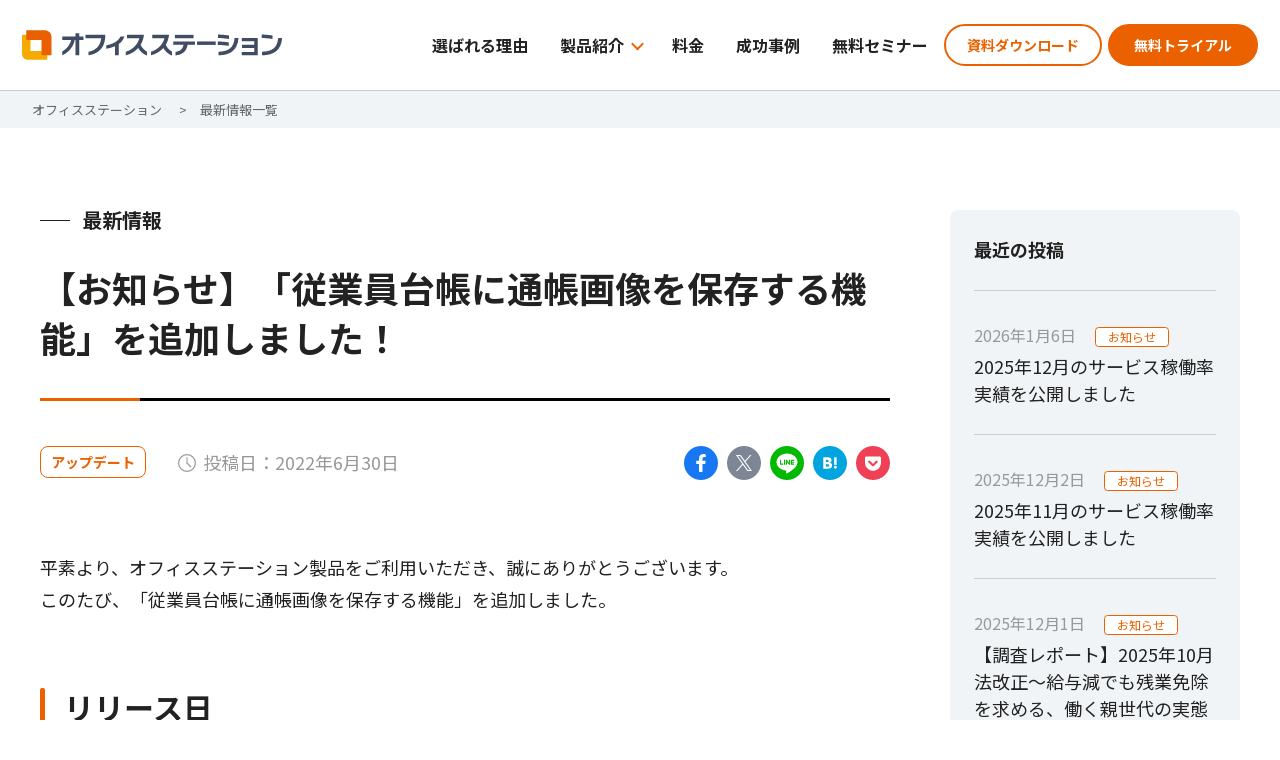

--- FILE ---
content_type: text/html; charset=UTF-8
request_url: https://www.officestation.jp/topics/update/5330/
body_size: 10285
content:



<!DOCTYPE html>
<html lang="ja">
<head>

    <meta charset="UTF-8">
    <meta name="viewport" content="width=device-width, initial-scale=1, minimum-scale=1, maximum-scale=1, user-scalable=no">
    
    <link rel="stylesheet" href="https://www.officestation.jp/wp_cms/wp-content/themes/officestation2020/dist/style.css">
    <!-- Custom CSS -->
        <!-- End Custom CSS -->
    
    <link rel="shortcut icon" href="https://www.officestation.jp/wp_cms/wp-content/themes/officestation2020/src/img/favicon/common.ico">

    <!-- Recaptcha -->
        <!-- End Recaptcha -->

    <!-- AD Ebis -->
        <!-- End AD Ebis -->

    <!-- START Google Tag Manager -->
        <script>(function(w,d,s,l,i){w[l]=w[l]||[];w[l].push({'gtm.start':
    new Date().getTime(),event:'gtm.js'});var f=d.getElementsByTagName(s)[0],
    j=d.createElement(s),dl=l!='dataLayer'?'&l='+l:'';j.async=true;j.src=
    'https://www.googletagmanager.com/gtm.js?id='+i+dl;f.parentNode.insertBefore(j,f);
    })(window,document,'script','dataLayer','GTM-NS5BM5J');</script>    <!-- End Google Tag Manager -->
    
    <!-- wp_head START -->
        
		<!-- All in One SEO 4.3.3 - aioseo.com -->
		<title>【お知らせ】「従業員台帳に通帳画像を保存する機能」を追加しました！</title>
		<meta name="robots" content="max-snippet:-1, max-image-preview:large, max-video-preview:-1" />
		<link rel="canonical" href="https://www.officestation.jp/topics/update/5330/" />
		<meta name="generator" content="All in One SEO (AIOSEO) 4.3.3 " />
		<meta property="og:locale" content="ja_JP" />
		<meta property="og:site_name" content="クラウド型労務・人事管理システム「オフィスステーション」" />
		<meta property="og:type" content="article" />
		<meta property="og:title" content="【お知らせ】「従業員台帳に通帳画像を保存する機能」を追加しました！" />
		<meta property="og:url" content="https://www.officestation.jp/topics/update/5330/" />
		<meta property="og:image" content="https://s3-ap-northeast-1.amazonaws.com/wordpress-media-product/www-officestation-jp/wp_cms/wp-content/uploads/2021/04/16143556/ofs.jpg" />
		<meta property="og:image:secure_url" content="https://s3-ap-northeast-1.amazonaws.com/wordpress-media-product/www-officestation-jp/wp_cms/wp-content/uploads/2021/04/16143556/ofs.jpg" />
		<meta property="article:published_time" content="2022-06-30T00:00:12+00:00" />
		<meta property="article:modified_time" content="2022-06-30T00:14:16+00:00" />
		<meta name="twitter:card" content="summary" />
		<meta name="twitter:title" content="【お知らせ】「従業員台帳に通帳画像を保存する機能」を追加しました！" />
		<meta name="twitter:image" content="https://s3-ap-northeast-1.amazonaws.com/wordpress-media-product/www-officestation-jp/wp_cms/wp-content/uploads/2021/04/16143556/ofs.jpg" />
		<meta name="google" content="nositelinkssearchbox" />
		<script type="application/ld+json" class="aioseo-schema">
			{"@context":"https:\/\/schema.org","@graph":[{"@type":"BreadcrumbList","@id":"https:\/\/www.officestation.jp\/topics\/update\/5330\/#breadcrumblist","itemListElement":[{"@type":"ListItem","@id":"https:\/\/www.officestation.jp\/#listItem","position":1,"item":{"@type":"WebPage","@id":"https:\/\/www.officestation.jp\/","name":"\u30db\u30fc\u30e0","description":"\u4eba\u4e8b\u52b4\u52d9\u306b\u307e\u3064\u308f\u308b\u5e74\u672b\u8abf\u6574\u30fb\u52b4\u50cd\u4fdd\u967a\u30fb\u793e\u4f1a\u4fdd\u967a\u306a\u3069\u306e\u624b\u7d9a\u304d\u3084\u7ba1\u7406\u696d\u52d9\u3092\u30da\u30fc\u30d1\u30fc\u30ec\u30b9\u5316\u3002\u696d\u754c\u6700\u4f4e\u6c34\u6e96\u306e\u30b3\u30b9\u30c8\u3067\u5c0e\u5165\u3067\u304d\u308b\u4eba\u4e8b\u52b4\u52d9\u30af\u30e9\u30a6\u30c9\u30bd\u30d5\u30c8\u300c\u30aa\u30d5\u30a3\u30b9\u30b9\u30c6\u30fc\u30b7\u30e7\u30f3\u300d\u3002\u5bfe\u5fdc\u5e33\u7968115\u7a2e\u985e\u3002\u30de\u30a4\u30ca\u30f3\u30d0\u30fc\u7ba1\u7406\u3084e-Gov\u96fb\u5b50\u7533\u8acbAPI\u306b\u3082\u5b8c\u5168\u5bfe\u5fdc\u3002","url":"https:\/\/www.officestation.jp\/"},"nextItem":"https:\/\/www.officestation.jp\/topics\/update\/5330\/#listItem"},{"@type":"ListItem","@id":"https:\/\/www.officestation.jp\/topics\/update\/5330\/#listItem","position":2,"item":{"@type":"WebPage","@id":"https:\/\/www.officestation.jp\/topics\/update\/5330\/","name":"\u3010\u304a\u77e5\u3089\u305b\u3011\u300c\u5f93\u696d\u54e1\u53f0\u5e33\u306b\u901a\u5e33\u753b\u50cf\u3092\u4fdd\u5b58\u3059\u308b\u6a5f\u80fd\u300d\u3092\u8ffd\u52a0\u3057\u307e\u3057\u305f\uff01","url":"https:\/\/www.officestation.jp\/topics\/update\/5330\/"},"previousItem":"https:\/\/www.officestation.jp\/#listItem"}]},{"@type":"Organization","@id":"https:\/\/www.officestation.jp\/#organization","name":"\u30a2\u30e9\u30ab\u30eb\u30c8\u578b\u4eba\u4e8b\u52b4\u52d9\u30bd\u30d5\u30c8\u300c\u30aa\u30d5\u30a3\u30b9\u30b9\u30c6\u30fc\u30b7\u30e7\u30f3\u300d","url":"https:\/\/www.officestation.jp\/"},{"@type":"Person","@id":"https:\/\/www.officestation.jp\/author\/makehp2013\/#author","url":"https:\/\/www.officestation.jp\/author\/makehp2013\/","name":"makehp2013"},{"@type":"WebPage","@id":"https:\/\/www.officestation.jp\/topics\/update\/5330\/#webpage","url":"https:\/\/www.officestation.jp\/topics\/update\/5330\/","name":"\u3010\u304a\u77e5\u3089\u305b\u3011\u300c\u5f93\u696d\u54e1\u53f0\u5e33\u306b\u901a\u5e33\u753b\u50cf\u3092\u4fdd\u5b58\u3059\u308b\u6a5f\u80fd\u300d\u3092\u8ffd\u52a0\u3057\u307e\u3057\u305f\uff01","inLanguage":"ja","isPartOf":{"@id":"https:\/\/www.officestation.jp\/#website"},"breadcrumb":{"@id":"https:\/\/www.officestation.jp\/topics\/update\/5330\/#breadcrumblist"},"author":{"@id":"https:\/\/www.officestation.jp\/author\/makehp2013\/#author"},"creator":{"@id":"https:\/\/www.officestation.jp\/author\/makehp2013\/#author"},"datePublished":"2022-06-30T00:00:12+09:00","dateModified":"2022-06-30T00:14:16+09:00"},{"@type":"WebSite","@id":"https:\/\/www.officestation.jp\/#website","url":"https:\/\/www.officestation.jp\/","name":"\u30a2\u30e9\u30ab\u30eb\u30c8\u578b\u4eba\u4e8b\u52b4\u52d9\u30bd\u30d5\u30c8\u300c\u30aa\u30d5\u30a3\u30b9\u30b9\u30c6\u30fc\u30b7\u30e7\u30f3\u300d","inLanguage":"ja","publisher":{"@id":"https:\/\/www.officestation.jp\/#organization"}}]}
		</script>
		<!-- All in One SEO -->

<link rel='dns-prefetch' href='//ajax.googleapis.com' />
<!-- Markup (JSON-LD) structured in schema.org ver.4.8.1 START -->
<!-- Markup (JSON-LD) structured in schema.org END -->
            <style id="wpp-loading-animation-styles">@-webkit-keyframes bgslide{from{background-position-x:0}to{background-position-x:-200%}}@keyframes bgslide{from{background-position-x:0}to{background-position-x:-200%}}.wpp-widget-placeholder,.wpp-widget-block-placeholder{margin:0 auto;width:60px;height:3px;background:#dd3737;background:linear-gradient(90deg,#dd3737 0%,#571313 10%,#dd3737 100%);background-size:200% auto;border-radius:3px;-webkit-animation:bgslide 1s infinite linear;animation:bgslide 1s infinite linear}</style>
            <style type="text/css">.recentcomments a{display:inline !important;padding:0 !important;margin:0 !important;}</style>    <!-- wp_head END -->
</head>
<body id="body" class="topics-template-default single single-topics postid-5330 common pg-topics-single l-body js-scrollTrigger">

    <!-- Criteo START -->
        <!-- Criteo END -->

    <!-- START Google Tag Manager (noscript) -->
    <noscript><iframe src="https://www.googletagmanager.com/ns.html?id=GTM-NS5BM5J"
height="0" width="0" style="display:none;visibility:hidden"></iframe></noscript>    <!-- End Google Tag Manager (noscript) -->
<header class="l-header">

    <section class="p-header">
        <div class="p-header__logo">
            <a href="https://www.officestation.jp/" class="p-header__logo-link">
                                    <img src="https://www.officestation.jp/wp_cms/wp-content/themes/officestation2020/src/img/logo/officestation//horizontal/ofs.svg" alt="オフィスステーション" class="p-header__logo-img">
                            </a>
        </div>
        <div class="p-header__nav">
            <nav class="c-nav c-nav--header">
                <ul class="c-nav__list">
                    <li class="c-nav__item">
                        <a href="https://www.officestation.jp/reason/" class="c-nav__link ">
                            選ばれる理由
                        </a>
                    </li>
                    <li class="c-nav__item c-nav__item--parent js-headerParentMenu">
                        <span class="c-nav__link c-nav__link--parent c-arrow--down c-arrow--main-color">
                            製品紹介
                        </span>
                        <ul class="c-nav__list c-nav__list--child js-headerChildMenu">
                            <li class="c-nav__item">
                                <a href="https://www.officestation.jp/products/" class="c-nav__link">製品一覧</a>
                            </li>
                            <li class="c-nav__item">
                                <a href="https://www.officestation.jp/roumu/" class="c-nav__link" target="_blank" rel="noopener noreferrer">オフィスステーション 労務</a>
                            </li>
                            <li class="c-nav__item">
                                <a href="https://www.officestation.jp/talentmanagement/" class="c-nav__link" target="_blank" rel="noopener noreferrer">オフィスステーション タレントマネジメント</a>
                            </li>
                            <li class="c-nav__item">
                                <a href="https://www.officestation.jp/nencho/" class="c-nav__link" target="_blank" rel="noopener noreferrer">オフィスステーション 年末調整</a>
                            </li>
                            <li class="c-nav__item">
                                <a href="https://www.officestation.jp/kintai/" class="c-nav__link" target="_blank" rel="noopener noreferrer">オフィスステーション 勤怠</a>
                            </li>
                            <li class="c-nav__item">
                                <a href="https://www.officestation.jp/kyuyo/" class="c-nav__link" target="_blank" rel="noopener noreferrer">オフィスステーション 給与</a>
                            </li>
                            <li class="c-nav__item">
                                <a href="https://www.officestation.jp/kyuyomeisai/" class="c-nav__link" target="_blank" rel="noopener noreferrer">オフィスステーション 給与明細</a>
                            </li>
                            <li class="c-nav__item">
                                <a href="https://www.officestation.jp/yukyu/" class="c-nav__link" target="_blank" rel="noopener noreferrer">オフィスステーション 有休管理</a>
                            </li>
                        </ul>
                    </li>
                    <li class="c-nav__item">
                        <a href="https://www.officestation.jp/pricing/?ref=common" class="c-nav__link ">
                            料金
                        </a>
                    </li>
                    <li class="c-nav__item">
                        <a href="https://www.officestation.jp/case/" class="c-nav__link  ">
                            成功事例
                        </a>
                    </li>
                    <li class="c-nav__item">
                        <a href="https://www.officestation.jp/seminar/" class="c-nav__link ">
                            無料セミナー
                        </a>
                    </li>
                    <li class="c-nav__item c-nav__item--btn">
                        <a href="https://www.officestation.jp/document/?ref=common" class="c-btn--tp-main-color p-header__btn " target="_blank" rel="noopener noreferrer">
                            資料ダウンロード
                        </a>
                    </li>
                    <li class="c-nav__item c-nav__item--btn">
                        <a href="/trial_application/?ref=common" class="c-btn--main-color p-header__btn " target="_blank" rel="noopener noreferrer">
                            無料トライアル
                        </a>
                    </li>
                </ul>
            </nav>
        </div>
        <div class="c-hamburger js-toggleSlideMenu">
    <span></span>
    <span></span>
    <span></span>
</div>        <section class="p-slide-menu p-slide-menu--common">
    <div class="c-hamburger js-toggleSlideMenu">
    <span></span>
    <span></span>
    <span></span>
</div>    <h2 class="p-slide-menu__head">
        <a href="https://www.officestation.jp/" class="p-slide-menu-link">
            <img src="https://www.officestation.jp/wp_cms/wp-content/themes/officestation2020/src/img/logo/officestation/horizontal/ofs.svg" alt="オフィスステーション " class="p-slide-menu__img">
        </a>
    </h2>
    <div class="p-slide-menu__body">
        <nav class="c-nav">
            <ul class="c-nav__list">

                <li class="c-nav__item">
                    <a href="https://www.officestation.jp/" class="c-nav__link">
                        トップページ
                    </a>
                </li>

                                    <li class="c-nav__item">
                        <a href="https://www.officestation.jp/reason/" class="c-nav__link">
                            選ばれる理由                        </a>
                    </li>
                
                
                                    <li class="c-nav__item c-nav__item--parent js-hamburgerParentMenu">
                        <span class="c-nav__link c-nav__link--parent">
                            製品紹介
                        </span>
                        <ul class="c-nav__list c-nav__list--child js-hamburgerChildMenu">
                            <li class="c-nav__item">
                                <a href="https://www.officestation.jp/products/" class="c-nav__link">製品一覧</a>
                            </li>
                            <li class="c-nav__item">
                                <a href="https://www.officestation.jp/roumu/" class="c-nav__link" target="_blank" rel="noopener noreferrer">オフィスステーション 労務</a>
                            </li>
                            <li class="c-nav__item">
                                <a href="https://www.officestation.jp/talentmanagement/" class="c-nav__link" target="_blank" rel="noopener noreferrer">オフィスステーション タレントマネジメント</a>
                            </li>
                            <li class="c-nav__item">
                                <a href="https://www.officestation.jp/nencho/" class="c-nav__link" target="_blank" rel="noopener noreferrer">オフィスステーション 年末調整</a>
                            </li>
                            <li class="c-nav__item">
                                <a href="https://www.officestation.jp/kintai/" class="c-nav__link" target="_blank" rel="noopener noreferrer">オフィスステーション 勤怠</a>
                            </li>
                            <li class="c-nav__item">
                                <a href="https://www.officestation.jp/kyuyo/" class="c-nav__link" target="_blank" rel="noopener noreferrer">オフィスステーション 給与</a>
                            </li>
                            <li class="c-nav__item">
                                <a href="https://www.officestation.jp/kyuyomeisai/" class="c-nav__link" target="_blank" rel="noopener noreferrer">オフィスステーション 給与明細</a>
                            </li>
                            <li class="c-nav__item">
                                <a href="https://www.officestation.jp/yukyu/" class="c-nav__link" target="_blank" rel="noopener noreferrer">オフィスステーション 有休管理</a>
                            </li>
                        </ul>
                    </li>
                
                <li class="c-nav__item">
                    <a href="https://www.officestation.jp/pricing/?ref=common" class="c-nav__link">
                        料金
                    </a>
                </li>

                                    <li class="c-nav__item">
                        <a href="https://www.officestation.jp/case/" class="c-nav__link">
                            成功事例
                        </a>
                    </li>
                
                
                                    <li class="c-nav__item">
                        <a href="https://www.officestation.jp/seminar/" class="c-nav__link" >
                            無料セミナー
                        </a>
                    </li>
                            </ul>
        </nav>
                <div class="p-slide-menu__panel">
            <div class="p-slide-menu__panel-inner">
                <p class="p-slide-menu__panel-text">Webでのお問い合わせ</p>
                <a href="https://www.officestation.jp/contact/?ref=common" class="c-btn c-btn--white" target="_blank" rel="noopener noreferrer">
                    お問い合わせ
                </a>
            </div>
            <div class="p-slide-menu__panel-inner">
                <p class="p-slide-menu__panel-text">
                    お電話でのお問い合わせ
                </p>
                                    <a href="tel:05055275181" class="p-slide-menu__panel-text p-slide-menu__panel-text--phone u-num">050-5527-5181</a>
                                <p class="p-slide-menu__panel-text p-slide-menu__panel-text--rpt-hrs">
                    [平日] 10:00～12:00 / 13:00～16:00                </p>
            </div>
        </div>

            </div>
</section>    </section>
</header><main class="l-main--ptl">

    <div class="c-bread">
    <ul class="c-bread__list">
        <li class="c-bread__item">
            <a href="https://www.officestation.jp/" class="c-bread__link">
    オフィスステーション
</a>        </li>

        <!-- 労務とタレントマネジメントの機能ページに子ページがある場合パンくず表示 -->
        


        <li class="c-bread__item">
            
                            
                <a href="https://www.officestation.jp/topics/" class="c-bread__link">
                    最新情報一覧                </a>
                
                    </li>
    </ul>
</div>
    <section class="l-section">

        
            <div class="p-article__inner l-flex--2col-narrow">

                <article class="p-article p-article--topics">

                        <div class="p-article__head">
                            <p class="c-heading-ornament">
                                最新情報
                            </p>
                            <h1 class="c-heading c-heading--2 c-ornament--bb-colored">
                                <span class="c-heading-text">
                                    【お知らせ】「従業員台帳に通帳画像を保存する機能」を追加しました！                                </span>
                            </h1>
                            <div class="p-article__info-area">
                                <div class="p-article__status-area">
                                    <span class="c-badge--white">アップデート</span>
                                    <date class="p-article__date">投稿日：2022年6月30日</date>
                                </div>
                                <div class="p-article__sns-area">
                                    
<div class="c-share-link">
    
        <!--Facebookボタン-->
        <a class="c-share-link__item" href="https://www.facebook.com/sharer.php?src=bm&u=https%3A%2F%2Fwww.officestation.jp%2Ftopics%2Fupdate%2F5330%2F&t=%E3%80%90%E3%81%8A%E7%9F%A5%E3%82%89%E3%81%9B%E3%80%91%E3%80%8C%E5%BE%93%E6%A5%AD%E5%93%A1%E5%8F%B0%E5%B8%B3%E3%81%AB%E9%80%9A%E5%B8%B3%E7%94%BB%E5%83%8F%E3%82%92%E4%BF%9D%E5%AD%98%E3%81%99%E3%82%8B%E6%A9%9F%E8%83%BD%E3%80%8D%E3%82%92%E8%BF%BD%E5%8A%A0%E3%81%97%E3%81%BE%E3%81%97%E3%81%9F%EF%BC%81" onclick="javascript:window.open(this.href, '', 'menubar=no,toolbar=no,resizable=yes,scrollbars=yes,height=400,width=600');return false;">
            <img class="c-share-link__img"
                src="https://www.officestation.jp/wp_cms/wp-content/themes/officestation2020/src/img/icon/sns/facebook/color.svg"
            >
        </a>
        <!--ツイートボタン-->
        <a class="c-share-link__item" href="https://twitter.com/share?text=%E3%80%90%E3%81%8A%E7%9F%A5%E3%82%89%E3%81%9B%E3%80%91%E3%80%8C%E5%BE%93%E6%A5%AD%E5%93%A1%E5%8F%B0%E5%B8%B3%E3%81%AB%E9%80%9A%E5%B8%B3%E7%94%BB%E5%83%8F%E3%82%92%E4%BF%9D%E5%AD%98%E3%81%99%E3%82%8B%E6%A9%9F%E8%83%BD%E3%80%8D%E3%82%92%E8%BF%BD%E5%8A%A0%E3%81%97%E3%81%BE%E3%81%97%E3%81%9F%EF%BC%81&url=https%3A%2F%2Fwww.officestation.jp%2Ftopics%2Fupdate%2F5330%2F&via=officestation_s&tw_p=tweetbutton&related=officestation_s" onclick="javascript:window.open(this.href, '', 'menubar=no,toolbar=no,resizable=yes,scrollbars=yes,height=400,width=600');return false; ">
            <img class="c-share-link__img"
                src="https://www.officestation.jp/wp_cms/wp-content/themes/officestation2020/src/img/icon/sns/x/color.svg"
            >
        </a>
        <!--LINEボタン-->
        <a class="c-share-link__item" href="https://social-plugins.line.me/lineit/share?url=https%3A%2F%2Fwww.officestation.jp%2Ftopics%2Fupdate%2F5330%2F" target="_blank" rel="noopener noreferrer">
            <img class="c-share-link__img"
                src="https://www.officestation.jp/wp_cms/wp-content/themes/officestation2020/src/img/icon/sns/line/color.svg"
            >
        </a>
        <!--はてなボタン-->
        <a class="c-share-link__item" href="https://b.hatena.ne.jp/add?mode=confirm&url=https%3A%2F%2Fwww.officestation.jp%2Ftopics%2Fupdate%2F5330%2F" onclick="javascript:window.open(this.href, '', 'menubar=no,toolbar=no,resizable=yes,scrollbars=yes,height=400,width=600');return false;">
            <img class="c-share-link__img"
                src="https://www.officestation.jp/wp_cms/wp-content/themes/officestation2020/src/img/icon/sns/hatena/color.svg"
            >
        </a>
        <!--ポケットボタン-->
        <a class="c-share-link__item" href="https://getpocket.com/edit?url=https%3A%2F%2Fwww.officestation.jp%2Ftopics%2Fupdate%2F5330%2F&title=%E3%80%90%E3%81%8A%E7%9F%A5%E3%82%89%E3%81%9B%E3%80%91%E3%80%8C%E5%BE%93%E6%A5%AD%E5%93%A1%E5%8F%B0%E5%B8%B3%E3%81%AB%E9%80%9A%E5%B8%B3%E7%94%BB%E5%83%8F%E3%82%92%E4%BF%9D%E5%AD%98%E3%81%99%E3%82%8B%E6%A9%9F%E8%83%BD%E3%80%8D%E3%82%92%E8%BF%BD%E5%8A%A0%E3%81%97%E3%81%BE%E3%81%97%E3%81%9F%EF%BC%81" target="_blank" rel="noopener noreferrer">
            <img class="c-share-link__img"
                src="https://www.officestation.jp/wp_cms/wp-content/themes/officestation2020/src/img/icon/sns/pocket/color.svg"
            >
        </a>

    </div>                                </div>
                            </div>
                                                    </div>

                        <div class="p-article__body">

                            <div class="p-post-custom">
                                <p>平素より、オフィスステーション製品をご利用いただき、誠にありがとうございます。<br />
このたび、「従業員台帳に通帳画像を保存する機能」を追加しました。</p>
<h2>リリース日</h2>
<p>2022年6月30日（木）</p>
<h2>対象商品</h2>
<ul>
<li>オフィスステーション 全製品</li>
</ul>
<h2>概要</h2>
<p>従業員台帳の口座情報欄に通帳画像を保存し、確認することができます。<br />
また、入社タスク決裁時に提出された画像付きの口座情報を従業員台帳に反映することができます。</p>
<h2>操作方法はカンタン・便利・スムーズ</h2>
<p>［台帳管理］＞［従業員］＞対象の従業員をクリックします。</p>
<p><img decoding="async" src="https://www-ofs-jp-prod-site-content.s3.ap-northeast-1.amazonaws.com/www-officestation-jp/wp_cms/wp-content/uploads/2022/06/27144738/image001-2-13.png" alt="対象の従業員" width="1487" height="685" class="alignnone size-full wp-image-5333" srcset="https://www-ofs-jp-prod-site-content.s3.ap-northeast-1.amazonaws.com/www-officestation-jp/wp_cms/wp-content/uploads/2022/06/27144738/image001-2-13.png 1487w, https://www-ofs-jp-prod-site-content.s3.ap-northeast-1.amazonaws.com/www-officestation-jp/wp_cms/wp-content/uploads/2022/06/27144738/image001-2-13-300x138.png 300w, https://www-ofs-jp-prod-site-content.s3.ap-northeast-1.amazonaws.com/www-officestation-jp/wp_cms/wp-content/uploads/2022/06/27144738/image001-2-13-1024x472.png 1024w, https://www-ofs-jp-prod-site-content.s3.ap-northeast-1.amazonaws.com/www-officestation-jp/wp_cms/wp-content/uploads/2022/06/27144738/image001-2-13-768x354.png 768w" sizes="(max-width: 1487px) 100vw, 1487px" /></p>
<p>［詳細を編集する］をクリックし、通帳画像の保存をおこなうことができます。</p>
<p><img decoding="async" loading="lazy" src="https://www-ofs-jp-prod-site-content.s3.ap-northeast-1.amazonaws.com/www-officestation-jp/wp_cms/wp-content/uploads/2022/06/27144818/image003-2-9.png" alt="［詳細を編集する］" width="1468" height="522" class="alignnone size-full wp-image-5335" srcset="https://www-ofs-jp-prod-site-content.s3.ap-northeast-1.amazonaws.com/www-officestation-jp/wp_cms/wp-content/uploads/2022/06/27144818/image003-2-9.png 1468w, https://www-ofs-jp-prod-site-content.s3.ap-northeast-1.amazonaws.com/www-officestation-jp/wp_cms/wp-content/uploads/2022/06/27144818/image003-2-9-300x107.png 300w, https://www-ofs-jp-prod-site-content.s3.ap-northeast-1.amazonaws.com/www-officestation-jp/wp_cms/wp-content/uploads/2022/06/27144818/image003-2-9-1024x364.png 1024w, https://www-ofs-jp-prod-site-content.s3.ap-northeast-1.amazonaws.com/www-officestation-jp/wp_cms/wp-content/uploads/2022/06/27144818/image003-2-9-768x273.png 768w" sizes="(max-width: 1468px) 100vw, 1468px" /></p>
<p><img decoding="async" loading="lazy" src="https://www-ofs-jp-prod-site-content.s3.ap-northeast-1.amazonaws.com/www-officestation-jp/wp_cms/wp-content/uploads/2022/06/27144839/image005-4-1.png" alt="" width="1471" height="501" class="alignnone size-full wp-image-5336" srcset="https://www-ofs-jp-prod-site-content.s3.ap-northeast-1.amazonaws.com/www-officestation-jp/wp_cms/wp-content/uploads/2022/06/27144839/image005-4-1.png 1471w, https://www-ofs-jp-prod-site-content.s3.ap-northeast-1.amazonaws.com/www-officestation-jp/wp_cms/wp-content/uploads/2022/06/27144839/image005-4-1-300x102.png 300w, https://www-ofs-jp-prod-site-content.s3.ap-northeast-1.amazonaws.com/www-officestation-jp/wp_cms/wp-content/uploads/2022/06/27144839/image005-4-1-1024x349.png 1024w, https://www-ofs-jp-prod-site-content.s3.ap-northeast-1.amazonaws.com/www-officestation-jp/wp_cms/wp-content/uploads/2022/06/27144839/image005-4-1-768x262.png 768w" sizes="(max-width: 1471px) 100vw, 1471px" /></p>
<p>また、入社タスクにて画像付き口座情報が提出されている場合、決裁時に画像も従業員台帳へ反映されます。<br />
（※）この機能は、「オフィスステーション 労務」でのみ利用可能です。</p>
<p>従業員詳細画面で保存および入社タスクから反映した画像を確認・ダウンロードできます。</p>
<p><img decoding="async" loading="lazy" src="https://www-ofs-jp-prod-site-content.s3.ap-northeast-1.amazonaws.com/www-officestation-jp/wp_cms/wp-content/uploads/2022/06/27144903/image007-5-1.png" alt="確認・ダウンロード" width="1461" height="318" class="alignnone size-full wp-image-5337" srcset="https://www-ofs-jp-prod-site-content.s3.ap-northeast-1.amazonaws.com/www-officestation-jp/wp_cms/wp-content/uploads/2022/06/27144903/image007-5-1.png 1461w, https://www-ofs-jp-prod-site-content.s3.ap-northeast-1.amazonaws.com/www-officestation-jp/wp_cms/wp-content/uploads/2022/06/27144903/image007-5-1-300x65.png 300w, https://www-ofs-jp-prod-site-content.s3.ap-northeast-1.amazonaws.com/www-officestation-jp/wp_cms/wp-content/uploads/2022/06/27144903/image007-5-1-1024x223.png 1024w, https://www-ofs-jp-prod-site-content.s3.ap-northeast-1.amazonaws.com/www-officestation-jp/wp_cms/wp-content/uploads/2022/06/27144903/image007-5-1-768x167.png 768w" sizes="(max-width: 1461px) 100vw, 1461px" /></p>
<p>より便利になった「オフィスステーション」を、ぜひご活用ください！</p>
<p>ご不明な点がございましたら、<br />
Webサイトに掲載しているお電話番号までお問い合わせください。</p>
                            </div>

                        </div>

                        <div class="p-article__foot">

                            <div class="c-share">
    <span class="c-share__title u-num">SHARE</span>
    <div class="c-share__items">
        
<div class="c-share-link">
    
        <!--Facebookボタン-->
        <a class="c-share-link__item" href="https://www.facebook.com/sharer.php?src=bm&u=https%3A%2F%2Fwww.officestation.jp%2Ftopics%2Fupdate%2F5330%2F&t=%E3%80%90%E3%81%8A%E7%9F%A5%E3%82%89%E3%81%9B%E3%80%91%E3%80%8C%E5%BE%93%E6%A5%AD%E5%93%A1%E5%8F%B0%E5%B8%B3%E3%81%AB%E9%80%9A%E5%B8%B3%E7%94%BB%E5%83%8F%E3%82%92%E4%BF%9D%E5%AD%98%E3%81%99%E3%82%8B%E6%A9%9F%E8%83%BD%E3%80%8D%E3%82%92%E8%BF%BD%E5%8A%A0%E3%81%97%E3%81%BE%E3%81%97%E3%81%9F%EF%BC%81" onclick="javascript:window.open(this.href, '', 'menubar=no,toolbar=no,resizable=yes,scrollbars=yes,height=400,width=600');return false;">
            <img class="c-share-link__img"
                src="https://www.officestation.jp/wp_cms/wp-content/themes/officestation2020/src/img/icon/sns/facebook/color.svg"
            >
        </a>
        <!--ツイートボタン-->
        <a class="c-share-link__item" href="https://twitter.com/share?text=%E3%80%90%E3%81%8A%E7%9F%A5%E3%82%89%E3%81%9B%E3%80%91%E3%80%8C%E5%BE%93%E6%A5%AD%E5%93%A1%E5%8F%B0%E5%B8%B3%E3%81%AB%E9%80%9A%E5%B8%B3%E7%94%BB%E5%83%8F%E3%82%92%E4%BF%9D%E5%AD%98%E3%81%99%E3%82%8B%E6%A9%9F%E8%83%BD%E3%80%8D%E3%82%92%E8%BF%BD%E5%8A%A0%E3%81%97%E3%81%BE%E3%81%97%E3%81%9F%EF%BC%81&url=https%3A%2F%2Fwww.officestation.jp%2Ftopics%2Fupdate%2F5330%2F&via=officestation_s&tw_p=tweetbutton&related=officestation_s" onclick="javascript:window.open(this.href, '', 'menubar=no,toolbar=no,resizable=yes,scrollbars=yes,height=400,width=600');return false; ">
            <img class="c-share-link__img"
                src="https://www.officestation.jp/wp_cms/wp-content/themes/officestation2020/src/img/icon/sns/x/color.svg"
            >
        </a>
        <!--LINEボタン-->
        <a class="c-share-link__item" href="https://social-plugins.line.me/lineit/share?url=https%3A%2F%2Fwww.officestation.jp%2Ftopics%2Fupdate%2F5330%2F" target="_blank" rel="noopener noreferrer">
            <img class="c-share-link__img"
                src="https://www.officestation.jp/wp_cms/wp-content/themes/officestation2020/src/img/icon/sns/line/color.svg"
            >
        </a>
        <!--はてなボタン-->
        <a class="c-share-link__item" href="https://b.hatena.ne.jp/add?mode=confirm&url=https%3A%2F%2Fwww.officestation.jp%2Ftopics%2Fupdate%2F5330%2F" onclick="javascript:window.open(this.href, '', 'menubar=no,toolbar=no,resizable=yes,scrollbars=yes,height=400,width=600');return false;">
            <img class="c-share-link__img"
                src="https://www.officestation.jp/wp_cms/wp-content/themes/officestation2020/src/img/icon/sns/hatena/color.svg"
            >
        </a>
        <!--ポケットボタン-->
        <a class="c-share-link__item" href="https://getpocket.com/edit?url=https%3A%2F%2Fwww.officestation.jp%2Ftopics%2Fupdate%2F5330%2F&title=%E3%80%90%E3%81%8A%E7%9F%A5%E3%82%89%E3%81%9B%E3%80%91%E3%80%8C%E5%BE%93%E6%A5%AD%E5%93%A1%E5%8F%B0%E5%B8%B3%E3%81%AB%E9%80%9A%E5%B8%B3%E7%94%BB%E5%83%8F%E3%82%92%E4%BF%9D%E5%AD%98%E3%81%99%E3%82%8B%E6%A9%9F%E8%83%BD%E3%80%8D%E3%82%92%E8%BF%BD%E5%8A%A0%E3%81%97%E3%81%BE%E3%81%97%E3%81%9F%EF%BC%81" target="_blank" rel="noopener noreferrer">
            <img class="c-share-link__img"
                src="https://www.officestation.jp/wp_cms/wp-content/themes/officestation2020/src/img/icon/sns/pocket/color.svg"
            >
        </a>

    </div>    </div>
</div>
                            <div class="l-flex--400">
                                <a href="https://www.officestation.jp/topics/" class="c-btn--white c-btn--left-arrow">一覧へ戻る</a>
                            </div>
                        </div>
                </article>
                
                            <aside class="p-sidebar">
                                <h2 class="p-sidebar__title">
                                    最近の投稿
                                </h2>

                                
                                        <a href="https://www.officestation.jp/topics/notice/16978/" class="p-sidebar__link">
                                            <div class="p-sidebar__link-head">
                                                <date class="p-sidebar__date">2026年1月6日</date>
                                                <span class="c-badge--white c-badge--s">お知らせ</span>
                                            </div>
                                            <div class="p-sidebar__link-title">2025年12月のサービス稼働率実績を公開しました</div>
                                        </a> 
                                        <a href="https://www.officestation.jp/topics/notice/16937/" class="p-sidebar__link">
                                            <div class="p-sidebar__link-head">
                                                <date class="p-sidebar__date">2025年12月2日</date>
                                                <span class="c-badge--white c-badge--s">お知らせ</span>
                                            </div>
                                            <div class="p-sidebar__link-title">2025年11月のサービス稼働率実績を公開しました</div>
                                        </a> 
                                        <a href="https://www.officestation.jp/topics/notice/16816/" class="p-sidebar__link">
                                            <div class="p-sidebar__link-head">
                                                <date class="p-sidebar__date">2025年12月1日</date>
                                                <span class="c-badge--white c-badge--s">お知らせ</span>
                                            </div>
                                            <div class="p-sidebar__link-title">【調査レポート】2025年10月法改正～給与減でも残業免除を求める、働く親世代の実態調査</div>
                                        </a> 
                                        <a href="https://www.officestation.jp/topics/notice/16807/" class="p-sidebar__link">
                                            <div class="p-sidebar__link-head">
                                                <date class="p-sidebar__date">2025年11月28日</date>
                                                <span class="c-badge--white c-badge--s">お知らせ</span>
                                            </div>
                                            <div class="p-sidebar__link-title">「オフィスステーション 労務ライト」一部サービス内容の変更と無料トライアルのご案内</div>
                                        </a> 
                                        <a href="https://www.officestation.jp/topics/update/16800/" class="p-sidebar__link">
                                            <div class="p-sidebar__link-head">
                                                <date class="p-sidebar__date">2025年11月28日</date>
                                                <span class="c-badge--white c-badge--s">アップデート</span>
                                            </div>
                                            <div class="p-sidebar__link-title">2025年版「オフィスステーション 年末調整」外部ソフト連携機能および源泉徴収票の公開機能をリリースしました！</div>
                                        </a> 
                            </aside>

                                    </div>
            </section>
</main>
<footer class="l-footer">
    <div class="p-footer--color-wh p-footer--tp p-footer__bg c-bg">
        <!-- フッターCTA -->
        <section class="l-section--sp-p-xs">
            <div class="p-cta">
                <div class="p-cta__inner">
                    <div class="p-cta__flex-wrapper">
                        <div class="p-cta__head">
                            <div class="p-cta__title-wrapper">
                                <h2 class="p-cta__title c-heading">
                                    <span class="c-heading__text">ご導入の検討やご相談は<br class="u-sp-only">こちらまで</span>
                                </h2>
                                <p class="p-cta__desc">
                                    機能やプランなどの詳細から運用の<br class="u-sp-only">ご相談までお気軽にお問い合わせください
                                </p>
                            </div>
                            <div class="p-cta__tel-area">
                                <div class="p-cta__tel-inner">
                                    <p class="c-text--lg">
                                        お電話でも承っております
                                    </p>
                                    <p class="p-cta__fw-nml c-text--sm">
                                        [平日] 10:00～12:00 / 13:00～16:00                                    </p>
                                </div>
                                <div class="p-cta__tel-inner">
                                    <a href="tel:05055275181" class="p-cta__tel c-icon-text--tel u-num">050-5527-5181<span style="font-size:0.5em; font-weight:normal;">（企業向け）</span></a>
                                    <a href="tel:05055276545" class="p-cta__tel c-icon-text--tel u-num">050-5536-7077<span style="font-size:0.5em; font-weight:normal;">（士業向け）</span></a>
                                </div>
                            </div>
                        </div>
                        <div class="p-cta__body">
                            <a href="https://www.officestation.jp/document/?ref=common" class="p-cta__btn c-btn--white c-btn--arrow" target="_blank" rel="noopener noreferrer">資料ダウンロード</a>
                            <a href="/trial_application/?ref=common" class="p-cta__btn c-btn--white c-btn--arrow" target="_blank" rel="noopener noreferrer">無料トライアル</a>
                            <a href="https://service.officestation.jp/guest/web-application" class="p-cta__btn c-btn--white c-btn--arrow" target="_blank" rel="noopener noreferrer">正規版のお申し込み </a>
                            <a href="https://www.officestation.jp/contact/?ref=common" class="p-cta__btn c-btn--white c-btn--arrow" target="_blank" rel="noopener noreferrer">お問い合わせ</a>
                        </div>
                    </div>
                </div>
            </div>
        </section>

        <!-- フッターナビゲーション -->
        <section class="l-section--mb0">

            <div class="p-footer-info--series">
                <div class="p-footer-info__inner">
                    
                    <section class="p-product-links">
        <dl class="c-desc-list-3">
            <dt class="c-desc-list-3__term">
                必要なものだけアラカルトチョイス<span class="u-pc-only">　　：</span>
            </dt>
            <div class="p-product-links__list c-desc-list-3__area">
                                                        <dd class="p-product-links__item">
                        <a href="https://www.officestation.jp/roumu/" class="p-product-links__link" target="_blank" rel="noopener noreferrer">オフィスステーション 労務</a>
                    </dd>
                                                                            <dd class="p-product-links__item">
                        <a href="https://www.officestation.jp/talentmanagement/" class="p-product-links__link" target="_blank" rel="noopener noreferrer">オフィスステーション タレントマネジメント</a>
                    </dd>
                                                        <dd class="p-product-links__item">
                        <a href="https://www.officestation.jp/nencho/" class="p-product-links__link" target="_blank" rel="noopener noreferrer">オフィスステーション 年末調整</a>
                    </dd>
                                                        <dd class="p-product-links__item">
                        <a href="https://www.officestation.jp/kintai/" class="p-product-links__link" target="_blank" rel="noopener noreferrer">オフィスステーション 勤怠</a>
                    </dd>
                                                        <dd class="p-product-links__item">
                        <a href="https://www.officestation.jp/kyuyo/" class="p-product-links__link" target="_blank" rel="noopener noreferrer">オフィスステーション 給与</a>
                    </dd>
                                                        <dd class="p-product-links__item">
                        <a href="https://www.officestation.jp/kyuyomeisai/" class="p-product-links__link" target="_blank" rel="noopener noreferrer">オフィスステーション 給与明細</a>
                    </dd>
                                                        <dd class="p-product-links__item">
                        <a href="https://www.officestation.jp/yukyu/" class="p-product-links__link" target="_blank" rel="noopener noreferrer">オフィスステーション 有休管理</a>
                    </dd>
                                                                                                                                                        <dd class="p-product-links__item">
                    <a href="https://www.officestation.jp/roumu-lite/" class="p-product-links__link" target="_blank" rel="noopener noreferrer">オフィスステーション 労務ライト</a>
                </dd>
            </div>
        </dl>

</section>                    <nav class="c-nav c-nav--pro-sns p-footer-info__nav">
    <ul class="c-nav__list">
        <li class="c-nav__item u-pc-only">
            <dl class="c-desc-list-3">
                <dt class="c-desc-list-3__term">
                    社会保険労務士・税理士の方はこちら　：
                </dt>
                <dd class="c-desc-list-3__desc">
                    <a href="https://www.officestation.jp/pro/" target="_blank" rel="noopener noreferrer" class="c-nav__link">
                        オフィスステーション Pro
                    </a>
                </dd>
                <dd class="c-desc-list-3__desc">
                    <a href="https://www.officestation.jp/pro/partner/" target="_blank" rel="noopener noreferrer" class="c-nav__link">
                        オフィスステーション公認パートナー制度
                    </a>
                </dd>
            </dl>
        </li>
        <li class="c-nav__item">
            <ul class="c-sns">
                <li class="c-sns__item">
                    <a href="https://www.facebook.com/officestation.series/" target="_blank" rel="noopener noreferrer" >
                        <picture>
                            <source
                                media="(max-width: 767px)"
                                srcset="
                                    https://www.officestation.jp/wp_cms/wp-content/themes/officestation2020/src/img/icon/sns/facebook/mono--sp@0.5x.png,
                                    https://www.officestation.jp/wp_cms/wp-content/themes/officestation2020/src/img/icon/sns/facebook/mono--sp.png 2x
                                "
                            >
                            <source
                                media="(min-width: 768px)"
                                srcset="
                                    https://www.officestation.jp/wp_cms/wp-content/themes/officestation2020/src/img/icon/sns/facebook/mono.png,
                                    https://www.officestation.jp/wp_cms/wp-content/themes/officestation2020/src/img/icon/sns/facebook/mono@2x.png 2x
                                "
                            >
                            <img src="https://www.officestation.jp/wp_cms/wp-content/themes/officestation2020/src/img/icon/sns/facebook/mono.png"
                                alt="facebook" class="c-sns__icon">
                        </picture>
                    </a>
                </li>
                <li class="c-sns__item">
                    <a href="https://twitter.com/officestation_s" target="_blank" rel="noopener noreferrer" >
                        <picture>
                            <source
                                media="(max-width: 767px)"
                                srcset="
                                    https://www.officestation.jp/wp_cms/wp-content/themes/officestation2020/src/img/icon/sns/x/mono--sp@0.5x.png,
                                    https://www.officestation.jp/wp_cms/wp-content/themes/officestation2020/src/img/icon/sns/x/mono--sp.png 2x
                                "
                            >
                            <source
                                media="(min-width: 768px)"
                                srcset="
                                    https://www.officestation.jp/wp_cms/wp-content/themes/officestation2020/src/img/icon/sns/x/mono.png,
                                    https://www.officestation.jp/wp_cms/wp-content/themes/officestation2020/src/img/icon/sns/x/mono@2x.png 2x
                                "
                            >
                            <img src="https://www.officestation.jp/wp_cms/wp-content/themes/officestation2020/src/img/icon/sns/x/mono.png"
                                alt="x" class="c-sns__icon">
                        </picture>
                    </a>
                </li>
            </ul>
        </li>
    </ul>
</nav>
                </div>
            </div>
        </section>

        <div class="p-footer-common ">

    <a href="#body" class="c-pagetop"></a>
    <div class="p-footer__inner">
        <div>
            <nav class="p-footer__nav c-nav">
                <ul class="p-footer__list c-nav__list">
                    <li class="c-nav__item">
                        <a href="https://www.fmltd.co.jp/corporate/outline.html" class="p-footer__link c-nav__link " target="_blank" rel="noopener noreferrer">
                            会社概要
                        </a>
                    </li>
                    <li class="c-nav__item">
                        <a href="https://www.fmltd.co.jp/infosecure.html" class="p-footer__link c-nav__link " target="_blank" rel="noopener noreferrer">
                            情報セキュリティ基本方針
                        </a>
                    </li>
                    <li class="c-nav__item">
                        <a href="https://www.officestation.jp/sla/" class="p-footer__link c-nav__link " target="_blank" rel="noopener noreferrer">
                            サービス品質保証制度（SLA）
                        </a>
                    </li>
                    <li class="c-nav__item">
                        <a href="https://www.fmltd.co.jp/privacypolicy.html" class="p-footer__link c-nav__link " target="_blank" rel="noopener noreferrer">
                            個人情報保護方針
                        </a>
                    </li>
                    <li class="c-nav__item">
                        <a href="https://www.officestation.jp/privacy-statement/" class="p-footer__link c-nav__link " target="_blank" rel="noopener noreferrer">
                            プライバシーステートメント
                        </a>
                    </li>
                </ul>
            </nav>
            <div class="p-footer__box">
                <a href="https://www.fmltd.co.jp/" target="_blank" rel="noopener noreferrer" class="p-footer__logo ">
                                            <img src="https://www.officestation.jp/wp_cms/wp-content/themes/officestation2020/src/img/logo/officestation/horizontal/white/fandm.svg" alt="株式会社エフアンドエム" class="p-footer__logo-img">
                                    </a>
                <p class="p-footer__copy">
                    © 2026 F&M CO.,LTD.                </p>
            </div>
        </div>
        <div>
            <div class="p-footer__contents c-media">
                <div class="p-footer__img-area">
                    <div class="c-media__head">
                        <div class="p-footer__img-wrapper c-media__img-wrapper">
                            <img src="https://www.officestation.jp/wp_cms/wp-content/themes/officestation2020/src/img/certification-logo.png" alt="認証ロゴ" class="p-footer-common__cert-img">
                            <div class="p-footer__info">
                                <p class="">
                                    IS 699609 / ISO 27001
                                </p>
                            </div>
                        </div>
                    </div>
                    <div class="c-media__head">
                        <div class="p-footer__img-wrapper p-footer__img-wrapper--iso27018 c-media__img-wrapper">
                            <img src="https://www.officestation.jp/wp_cms/wp-content/themes/officestation2020/src/img/iso27018-logo.jpg" alt="ISO27018認証ロゴ" class="p-footer-common__cert-img">
                            <div class="p-footer__info">
                                <p class="">
                                    PII 699610 / ISO 27018
                                </p>
                            </div>
                        </div>
                    </div>
                </div>
                <div class="p-footer__links c-media__body">
                    <div class="p-footer__info">
                        <p class="">
                            認証範囲：オフィスステーション事業本部
                        </p>
                    </div>
                </div>
            </div>
        </div>
    </div>

    <link rel='stylesheet' id='wp-block-library-css' href='https://www.officestation.jp/wp_cms/wp-includes/css/dist/block-library/style.min.css?ver=6.2' type='text/css' media='all' />
<link rel='stylesheet' id='classic-theme-styles-css' href='https://www.officestation.jp/wp_cms/wp-includes/css/classic-themes.min.css?ver=6.2' type='text/css' media='all' />
<style id='global-styles-inline-css' type='text/css'>
body{--wp--preset--color--black: #000000;--wp--preset--color--cyan-bluish-gray: #abb8c3;--wp--preset--color--white: #ffffff;--wp--preset--color--pale-pink: #f78da7;--wp--preset--color--vivid-red: #cf2e2e;--wp--preset--color--luminous-vivid-orange: #ff6900;--wp--preset--color--luminous-vivid-amber: #fcb900;--wp--preset--color--light-green-cyan: #7bdcb5;--wp--preset--color--vivid-green-cyan: #00d084;--wp--preset--color--pale-cyan-blue: #8ed1fc;--wp--preset--color--vivid-cyan-blue: #0693e3;--wp--preset--color--vivid-purple: #9b51e0;--wp--preset--gradient--vivid-cyan-blue-to-vivid-purple: linear-gradient(135deg,rgba(6,147,227,1) 0%,rgb(155,81,224) 100%);--wp--preset--gradient--light-green-cyan-to-vivid-green-cyan: linear-gradient(135deg,rgb(122,220,180) 0%,rgb(0,208,130) 100%);--wp--preset--gradient--luminous-vivid-amber-to-luminous-vivid-orange: linear-gradient(135deg,rgba(252,185,0,1) 0%,rgba(255,105,0,1) 100%);--wp--preset--gradient--luminous-vivid-orange-to-vivid-red: linear-gradient(135deg,rgba(255,105,0,1) 0%,rgb(207,46,46) 100%);--wp--preset--gradient--very-light-gray-to-cyan-bluish-gray: linear-gradient(135deg,rgb(238,238,238) 0%,rgb(169,184,195) 100%);--wp--preset--gradient--cool-to-warm-spectrum: linear-gradient(135deg,rgb(74,234,220) 0%,rgb(151,120,209) 20%,rgb(207,42,186) 40%,rgb(238,44,130) 60%,rgb(251,105,98) 80%,rgb(254,248,76) 100%);--wp--preset--gradient--blush-light-purple: linear-gradient(135deg,rgb(255,206,236) 0%,rgb(152,150,240) 100%);--wp--preset--gradient--blush-bordeaux: linear-gradient(135deg,rgb(254,205,165) 0%,rgb(254,45,45) 50%,rgb(107,0,62) 100%);--wp--preset--gradient--luminous-dusk: linear-gradient(135deg,rgb(255,203,112) 0%,rgb(199,81,192) 50%,rgb(65,88,208) 100%);--wp--preset--gradient--pale-ocean: linear-gradient(135deg,rgb(255,245,203) 0%,rgb(182,227,212) 50%,rgb(51,167,181) 100%);--wp--preset--gradient--electric-grass: linear-gradient(135deg,rgb(202,248,128) 0%,rgb(113,206,126) 100%);--wp--preset--gradient--midnight: linear-gradient(135deg,rgb(2,3,129) 0%,rgb(40,116,252) 100%);--wp--preset--duotone--dark-grayscale: url('#wp-duotone-dark-grayscale');--wp--preset--duotone--grayscale: url('#wp-duotone-grayscale');--wp--preset--duotone--purple-yellow: url('#wp-duotone-purple-yellow');--wp--preset--duotone--blue-red: url('#wp-duotone-blue-red');--wp--preset--duotone--midnight: url('#wp-duotone-midnight');--wp--preset--duotone--magenta-yellow: url('#wp-duotone-magenta-yellow');--wp--preset--duotone--purple-green: url('#wp-duotone-purple-green');--wp--preset--duotone--blue-orange: url('#wp-duotone-blue-orange');--wp--preset--font-size--small: 13px;--wp--preset--font-size--medium: 20px;--wp--preset--font-size--large: 36px;--wp--preset--font-size--x-large: 42px;--wp--preset--spacing--20: 0.44rem;--wp--preset--spacing--30: 0.67rem;--wp--preset--spacing--40: 1rem;--wp--preset--spacing--50: 1.5rem;--wp--preset--spacing--60: 2.25rem;--wp--preset--spacing--70: 3.38rem;--wp--preset--spacing--80: 5.06rem;--wp--preset--shadow--natural: 6px 6px 9px rgba(0, 0, 0, 0.2);--wp--preset--shadow--deep: 12px 12px 50px rgba(0, 0, 0, 0.4);--wp--preset--shadow--sharp: 6px 6px 0px rgba(0, 0, 0, 0.2);--wp--preset--shadow--outlined: 6px 6px 0px -3px rgba(255, 255, 255, 1), 6px 6px rgba(0, 0, 0, 1);--wp--preset--shadow--crisp: 6px 6px 0px rgba(0, 0, 0, 1);}:where(.is-layout-flex){gap: 0.5em;}body .is-layout-flow > .alignleft{float: left;margin-inline-start: 0;margin-inline-end: 2em;}body .is-layout-flow > .alignright{float: right;margin-inline-start: 2em;margin-inline-end: 0;}body .is-layout-flow > .aligncenter{margin-left: auto !important;margin-right: auto !important;}body .is-layout-constrained > .alignleft{float: left;margin-inline-start: 0;margin-inline-end: 2em;}body .is-layout-constrained > .alignright{float: right;margin-inline-start: 2em;margin-inline-end: 0;}body .is-layout-constrained > .aligncenter{margin-left: auto !important;margin-right: auto !important;}body .is-layout-constrained > :where(:not(.alignleft):not(.alignright):not(.alignfull)){max-width: var(--wp--style--global--content-size);margin-left: auto !important;margin-right: auto !important;}body .is-layout-constrained > .alignwide{max-width: var(--wp--style--global--wide-size);}body .is-layout-flex{display: flex;}body .is-layout-flex{flex-wrap: wrap;align-items: center;}body .is-layout-flex > *{margin: 0;}:where(.wp-block-columns.is-layout-flex){gap: 2em;}.has-black-color{color: var(--wp--preset--color--black) !important;}.has-cyan-bluish-gray-color{color: var(--wp--preset--color--cyan-bluish-gray) !important;}.has-white-color{color: var(--wp--preset--color--white) !important;}.has-pale-pink-color{color: var(--wp--preset--color--pale-pink) !important;}.has-vivid-red-color{color: var(--wp--preset--color--vivid-red) !important;}.has-luminous-vivid-orange-color{color: var(--wp--preset--color--luminous-vivid-orange) !important;}.has-luminous-vivid-amber-color{color: var(--wp--preset--color--luminous-vivid-amber) !important;}.has-light-green-cyan-color{color: var(--wp--preset--color--light-green-cyan) !important;}.has-vivid-green-cyan-color{color: var(--wp--preset--color--vivid-green-cyan) !important;}.has-pale-cyan-blue-color{color: var(--wp--preset--color--pale-cyan-blue) !important;}.has-vivid-cyan-blue-color{color: var(--wp--preset--color--vivid-cyan-blue) !important;}.has-vivid-purple-color{color: var(--wp--preset--color--vivid-purple) !important;}.has-black-background-color{background-color: var(--wp--preset--color--black) !important;}.has-cyan-bluish-gray-background-color{background-color: var(--wp--preset--color--cyan-bluish-gray) !important;}.has-white-background-color{background-color: var(--wp--preset--color--white) !important;}.has-pale-pink-background-color{background-color: var(--wp--preset--color--pale-pink) !important;}.has-vivid-red-background-color{background-color: var(--wp--preset--color--vivid-red) !important;}.has-luminous-vivid-orange-background-color{background-color: var(--wp--preset--color--luminous-vivid-orange) !important;}.has-luminous-vivid-amber-background-color{background-color: var(--wp--preset--color--luminous-vivid-amber) !important;}.has-light-green-cyan-background-color{background-color: var(--wp--preset--color--light-green-cyan) !important;}.has-vivid-green-cyan-background-color{background-color: var(--wp--preset--color--vivid-green-cyan) !important;}.has-pale-cyan-blue-background-color{background-color: var(--wp--preset--color--pale-cyan-blue) !important;}.has-vivid-cyan-blue-background-color{background-color: var(--wp--preset--color--vivid-cyan-blue) !important;}.has-vivid-purple-background-color{background-color: var(--wp--preset--color--vivid-purple) !important;}.has-black-border-color{border-color: var(--wp--preset--color--black) !important;}.has-cyan-bluish-gray-border-color{border-color: var(--wp--preset--color--cyan-bluish-gray) !important;}.has-white-border-color{border-color: var(--wp--preset--color--white) !important;}.has-pale-pink-border-color{border-color: var(--wp--preset--color--pale-pink) !important;}.has-vivid-red-border-color{border-color: var(--wp--preset--color--vivid-red) !important;}.has-luminous-vivid-orange-border-color{border-color: var(--wp--preset--color--luminous-vivid-orange) !important;}.has-luminous-vivid-amber-border-color{border-color: var(--wp--preset--color--luminous-vivid-amber) !important;}.has-light-green-cyan-border-color{border-color: var(--wp--preset--color--light-green-cyan) !important;}.has-vivid-green-cyan-border-color{border-color: var(--wp--preset--color--vivid-green-cyan) !important;}.has-pale-cyan-blue-border-color{border-color: var(--wp--preset--color--pale-cyan-blue) !important;}.has-vivid-cyan-blue-border-color{border-color: var(--wp--preset--color--vivid-cyan-blue) !important;}.has-vivid-purple-border-color{border-color: var(--wp--preset--color--vivid-purple) !important;}.has-vivid-cyan-blue-to-vivid-purple-gradient-background{background: var(--wp--preset--gradient--vivid-cyan-blue-to-vivid-purple) !important;}.has-light-green-cyan-to-vivid-green-cyan-gradient-background{background: var(--wp--preset--gradient--light-green-cyan-to-vivid-green-cyan) !important;}.has-luminous-vivid-amber-to-luminous-vivid-orange-gradient-background{background: var(--wp--preset--gradient--luminous-vivid-amber-to-luminous-vivid-orange) !important;}.has-luminous-vivid-orange-to-vivid-red-gradient-background{background: var(--wp--preset--gradient--luminous-vivid-orange-to-vivid-red) !important;}.has-very-light-gray-to-cyan-bluish-gray-gradient-background{background: var(--wp--preset--gradient--very-light-gray-to-cyan-bluish-gray) !important;}.has-cool-to-warm-spectrum-gradient-background{background: var(--wp--preset--gradient--cool-to-warm-spectrum) !important;}.has-blush-light-purple-gradient-background{background: var(--wp--preset--gradient--blush-light-purple) !important;}.has-blush-bordeaux-gradient-background{background: var(--wp--preset--gradient--blush-bordeaux) !important;}.has-luminous-dusk-gradient-background{background: var(--wp--preset--gradient--luminous-dusk) !important;}.has-pale-ocean-gradient-background{background: var(--wp--preset--gradient--pale-ocean) !important;}.has-electric-grass-gradient-background{background: var(--wp--preset--gradient--electric-grass) !important;}.has-midnight-gradient-background{background: var(--wp--preset--gradient--midnight) !important;}.has-small-font-size{font-size: var(--wp--preset--font-size--small) !important;}.has-medium-font-size{font-size: var(--wp--preset--font-size--medium) !important;}.has-large-font-size{font-size: var(--wp--preset--font-size--large) !important;}.has-x-large-font-size{font-size: var(--wp--preset--font-size--x-large) !important;}
.wp-block-navigation a:where(:not(.wp-element-button)){color: inherit;}
:where(.wp-block-columns.is-layout-flex){gap: 2em;}
.wp-block-pullquote{font-size: 1.5em;line-height: 1.6;}
</style>
<link rel='stylesheet' id='wordpress-popular-posts-css-css' href='https://www.officestation.jp/wp_cms/wp-content/plugins/wordpress-popular-posts/assets/css/wpp.css?ver=6.1.1' type='text/css' media='all' />
<script type='text/javascript' src='https://ajax.googleapis.com/ajax/libs/jquery/3.5.1/jquery.min.js?ver=3.5.1' id='jquery-js'></script>
<script type='text/javascript' id='toc-front-js-extra'>
/* <![CDATA[ */
var tocplus = {"visibility_show":"\u8868\u793a\u3059\u308b","visibility_hide":"\u975e\u8868\u793a\u306b\u3059\u308b","visibility_hide_by_default":"1","width":"Auto"};
/* ]]> */
</script>
<script type='text/javascript' src='https://www.officestation.jp/wp_cms/wp-content/plugins/table-of-contents-plus/front.min.js?ver=2302' id='toc-front-js'></script>
<script type='application/json' id='wpp-json'>
{"sampling_active":0,"sampling_rate":100,"ajax_url":"https:\/\/www.officestation.jp\/wp-json\/wordpress-popular-posts\/v1\/popular-posts","api_url":"https:\/\/www.officestation.jp\/wp-json\/wordpress-popular-posts","ID":5330,"token":"24f5412793","lang":0,"debug":0}
</script>
<script type='text/javascript' src='https://www.officestation.jp/wp_cms/wp-content/plugins/wordpress-popular-posts/assets/js/wpp.min.js?ver=6.1.1' id='wpp-js-js'></script>
    <script src="https://www.officestation.jp/wp_cms/wp-content/themes/officestation2020/dist/main.js"></script>
        </body>

    </html>    </div>
</footer>


--- FILE ---
content_type: image/svg+xml
request_url: https://www.officestation.jp/wp_cms/wp-content/themes/officestation2020/src/img/icon/sns/x/color.svg
body_size: 579
content:
<svg width="34" height="34" viewBox="0 0 34 34" fill="none" xmlns="http://www.w3.org/2000/svg">
<circle cx="17" cy="17" r="17" fill="#7D8695"/>
<g clip-path="url(#clip0_744_318)">
<path d="M18.5222 15.7741L24.4752 9H23.0643L17.8931 14.8831L13.7646 9H9L15.245 17.8961L9 25H10.4109L15.8705 18.787L20.232 25H24.9965L18.5187 15.7741H18.5222ZM16.5864 17.9743L15.954 17.0901L10.9183 10.0406H13.0869L17.1494 15.7299L17.7819 16.614L23.0643 24.007H20.8957L16.5864 17.9743Z" fill="white"/>
</g>
<defs>
<clipPath id="clip0_744_318">
<rect width="16" height="16" fill="white" transform="translate(9 9)"/>
</clipPath>
</defs>
</svg>


--- FILE ---
content_type: image/svg+xml
request_url: https://www.officestation.jp/wp_cms/wp-content/themes/officestation2020/src/img/icon/sns/hatena/color.svg
body_size: 1143
content:
<?xml version="1.0" encoding="utf-8"?>
<!-- Generator: Adobe Illustrator 25.2.1, SVG Export Plug-In . SVG Version: 6.00 Build 0)  -->
<svg version="1.1" id="レイヤー_1" xmlns="http://www.w3.org/2000/svg" xmlns:xlink="http://www.w3.org/1999/xlink" x="0px"
	 y="0px" viewBox="0 0 78 78" width="78" height="78" style="enable-background:new 0 0 78 78;" xml:space="preserve">
<style type="text/css">
	.st0{fill:#00A4DE;}
	.st1{display:none;fill:#FFFFFF;}
	.st2{fill:#FFFFFF;}
</style>
<circle class="st0" cx="39" cy="39" r="39"/>
<path class="st1" d="M48.5,41.4l1.13-7.38h-7.09v-4.79c0-2.02,0.99-3.99,4.16-3.99h3.22v-6.29c0,0-2.92-0.5-5.72-0.5
	c-5.84,0-9.65,3.54-9.65,9.94v5.63h-6.49v7.38h6.49v17.85c1.3,0.2,2.63,0.31,3.99,0.31c1.36,0,2.69-0.11,3.99-0.31V41.4H48.5z"/>
<g>
	<path class="st2" d="M42.23,39.93c-1.04-1.16-2.48-1.81-4.34-1.95c1.65-0.45,2.85-1.11,3.6-1.99c0.75-0.87,1.13-2.04,1.13-3.52
		c0-1.17-0.26-2.21-0.75-3.1c-0.51-0.89-1.24-1.6-2.2-2.14c-0.84-0.46-1.84-0.79-3.01-0.98c-1.17-0.19-3.22-0.28-6.16-0.28h-7.15
		v26.07h7.37c2.96,0,5.09-0.1,6.4-0.3c1.3-0.2,2.4-0.55,3.28-1.02c1.1-0.58,1.93-1.4,2.51-2.46c0.59-1.06,0.88-2.28,0.88-3.68
		C43.79,42.64,43.27,41.09,42.23,39.93z M29.96,31.74h1.53c1.76,0,2.95,0.2,3.56,0.6c0.6,0.4,0.91,1.09,0.91,2.07
		c0,0.94-0.33,1.61-0.98,2c-0.66,0.38-1.85,0.58-3.6,0.58h-1.42V31.74z M36.01,46.7c-0.69,0.43-1.89,0.64-3.57,0.64h-2.48v-5.7h2.59
		c1.72,0,2.92,0.22,3.55,0.65c0.64,0.43,0.96,1.2,0.96,2.3C37.06,45.57,36.71,46.27,36.01,46.7z"/>
	<path class="st2" d="M51.34,45.43c-1.82,0-3.3,1.48-3.3,3.3c0,1.82,1.48,3.3,3.3,3.3c1.82,0,3.3-1.48,3.3-3.3
		C54.64,46.91,53.16,45.43,51.34,45.43z"/>
	<rect x="48.47" y="25.96" class="st2" width="5.74" height="17.38"/>
</g>
</svg>


--- FILE ---
content_type: text/plain
request_url: https://www.google-analytics.com/j/collect?v=1&_v=j102&a=1328730314&t=pageview&_s=1&dl=https%3A%2F%2Fwww.officestation.jp%2Ftopics%2Fupdate%2F5330%2F&ul=en-us%40posix&dt=%E3%80%90%E3%81%8A%E7%9F%A5%E3%82%89%E3%81%9B%E3%80%91%E3%80%8C%E5%BE%93%E6%A5%AD%E5%93%A1%E5%8F%B0%E5%B8%B3%E3%81%AB%E9%80%9A%E5%B8%B3%E7%94%BB%E5%83%8F%E3%82%92%E4%BF%9D%E5%AD%98%E3%81%99%E3%82%8B%E6%A9%9F%E8%83%BD%E3%80%8D%E3%82%92%E8%BF%BD%E5%8A%A0%E3%81%97%E3%81%BE%E3%81%97%E3%81%9F%EF%BC%81&sr=1280x720&vp=1280x720&_u=YADAAEABAAAAACAEK~&jid=795544185&gjid=74196469&cid=1267800101.1768652548&tid=UA-64599441-12&_gid=83495224.1768652548&_r=1&_slc=1&gtm=45He61e1n81NS5BM5Jv76315940za200zd76315940&gcd=13l3l3l3l1l1&dma=0&tag_exp=103116026~103200004~104527907~104528501~104684208~104684211~105391253~115938465~115938468~116744867~117041587&z=43383029
body_size: -833
content:
2,cG-BXCPX14B7H

--- FILE ---
content_type: image/svg+xml
request_url: https://www.officestation.jp/wp_cms/wp-content/themes/officestation2020/src/img/icon/sns/facebook/color.svg
body_size: 705
content:
<?xml version="1.0" encoding="utf-8"?>
<!-- Generator: Adobe Illustrator 25.2.1, SVG Export Plug-In . SVG Version: 6.00 Build 0)  -->
<svg version="1.1" id="レイヤー_1" xmlns="http://www.w3.org/2000/svg" xmlns:xlink="http://www.w3.org/1999/xlink" x="0px"
	 y="0px" viewBox="0 0 78 78" width="78" height="78" style="enable-background:new 0 0 78 78;" xml:space="preserve">
<style type="text/css">
	.st0{fill:#1877F2;}
</style>
<path class="st0" d="M39,0C17.46,0,0,17.46,0,39c0,21.54,17.46,39,39,39c21.54,0,39-17.46,39-39C78,17.46,60.54,0,39,0z
	 M49.93,25.23h-3.22c-3.17,0-4.16,1.97-4.16,3.99v4.79h7.09L48.5,41.4h-5.95v17.85c-1.3,0.2-2.63,0.31-3.99,0.31
	c-1.36,0-2.69-0.11-3.99-0.31V41.4h-6.49v-7.38h6.49v-5.63c0-6.4,3.81-9.94,9.65-9.94c2.8,0,5.72,0.5,5.72,0.5V25.23z"/>
</svg>


--- FILE ---
content_type: image/svg+xml
request_url: https://www.officestation.jp/wp_cms/wp-content/themes/officestation2020/src/img/logo/officestation//horizontal/ofs.svg
body_size: 4982
content:
<?xml version="1.0" encoding="utf-8"?>
<!-- Generator: Adobe Illustrator 25.0.1, SVG Export Plug-In . SVG Version: 6.00 Build 0)  -->
<svg version="1.1" id="レイヤー_1" xmlns="http://www.w3.org/2000/svg" xmlns:xlink="http://www.w3.org/1999/xlink" x="0px"
	 y="0px" viewBox="0 0 260.17 29.92" width="260.17" height="29.92" style="enable-background:new 0 0 260.17 29.92;" xml:space="preserve">
<style type="text/css">
	.st0{fill:#F5AA00;}
	.st1{fill:#EA6000;}
	.st2{fill:#3F4C62;}
</style>
<image style="display:none;overflow:visible;" width="260" height="30" xlink:href="[data-uri]
8EWGrjJUWAlKWWmclViZJwIFsSddT5YklmWsjDIfuIqolYIoQh2vmRCCaMGhroB5CGwRGhhFmlJh
EAg3DOQNwm3t6x7W4TAz//zzz/z3XtZ8a/0LzpmZ8+LMPnt/e++hHTw01mEYgLf79SmxF8AmAH/q
WY8tGbVZoECBnBAmEJ4D8J6MuzsM4F4A3+xZjwPFP2aBAq0T7as0KurnBgBzGuuq1meBAgXKRE2V
F+yTAL4CYGqenQipxgH4jFM1yhr99zz7LFDgeEDNnrnoBaBLMJfdDejUrODnh/GNdbivZ32uvZzm
mT1vDrtJSHXU3DPARmv061lOREjVCcCpFTazzxr9SkwfdDD0rrCPA9boTSFtnwDgbRW2HWCrNXpP
Rm0dAyFVXwAfA7AdwA7+k37Ef22xRh/Kq++U4/0UgO7eeP9HvJ01ekeaNmuY9OsQVLQ/ATj8Wqbj
9nEKgIEAns21l2SYwVpLVjgDwPqMx3gOgNUVtjHL05h8kDD4V4V9LALw0ZD6EQDqK2w7wHAAv8qo
rTCQQLgr4tohIRUJhg0k+AHMt0Y/lONYkuDLAAaH3Sek2s3j3MDv+Hhr9H9KtVnjCoMq4sykAkFI
9YUUwzrHKw8VUp3nlH9njf53DtPdnvZBIdUoT5OZZ43emc2w8EJG7cTh+Sr00ZLowJoa/d4HYBeA
lhYIcegK4N38Awu6RAKhJVCOmp7F6XK7V6aTJg+BsDvNQ0IqCWC2U7U+48321wzbisLaKvRRIGe0
lEBoLdAAbMqxkAS+0ynvtUYfLLcRIdVbAEzxqidbowOOhaT618tokk6ySY4HqQnAshLPvFpmH+C5
d3XKSyPuWw6grsy2o7Aqo3aisJBjcIj36Mbcx0kATgbwDv6dzr9QCKka2PQIMNAaTetL18hE/UgF
47vbGn23UyZztweAWv7RWHvyHNyxnhYx1g+wORngi8cKhGMiE45fWKMXpJ2ckKq/JxBeStEGEYaP
MPcQ4GUA04OCNbqRNkIZbX7Icyevtkb/N+4Za/RrZfbRz7O111ujX4xoex2AdUnbbkmwQN+YcA3e
FHGJXrIT+e/7A2HA6MUvalp099Z2B5OJpcZawweDj77eeA4dIxA6nw80OaFDTfsxa98z+FHCCZC7
79MVTDgMZ5S4TtLw9075Ll4491S6HMDfnPLWDMZ1nlcua9MLqchsmgdgiHfpOmv03grGdY1XzoOE
80/8+Tn00aphjd7vj09IdbojDJADwZwKMZ6vfl55+zECoV3nN34OGnvWN0cvlkRjHRpzmEzsorL9
7eI3APy6TaXaSQGf3X0maROsXcwE0N+79H1rdEPaAQmpyINztVNFZseDaduL6IOErfKqfxZx7810
xmTZP2sjD7KL8OoE9ydBgzV6BWtXAxx3Y/Dbym7HUq7y93rlv3jlck1UMidvyWaKofDH23g8cAju
abWTtQVfIGQKVsH8PpaU6oNfJtKibgLgq5y0Wb5b4Thv9dpdaI3ekPH0x7G9GuBpa7S/8QPc7N2b
BZaykOvL880C9NKvAPDhmDYPCqkCNx4R0vdYo1d691zqlY/ypJVrogqp+uQlEIRU3dhbEoC0iC1t
WiAIqQZzTEOA2dboA0L6B1jm+AQTOAG2xMUKCKnIrLmO/cZvDbllIvuJw+y8pGtxAYBrverbspy4
kOosFmYufA/O8YqObL4GJuyTAFY6a0PXh3lzX9yK12KY51T4A3EobVYgCKna8YvkYkaV+v22V/1z
P4qN7UkSHFeweREV70HMsd9euWMitv9hj0x81BqdGSvPBOjDngay1Brdmjd9NTGCScMAG/1Dgnmj
XmWMqdLo0Thc711r1l7asoZAasCFTvm31uhqRD9SoNQgp3woEERCqs6s+l8U55rykCrENAALqF84
ASgBelTSbgimevMm1FL/UZqNNbp7WL03/g68Bq4L82xrdKlgqoUZzjEgcSdy3EsPJqa7sx1/Sogr
z50DaQff89qsD1kXcjk+ntGYU4N5N5c/eJ33UNsUCEKqd4a4yb5ThX7ppZvsVT9gjf4H/71zCS8L
5RM8DeDKjMZDwuA+DrTycYmQ6tIsTnAh1YQQcwTsabmKXadpMdATBhQBGOrCdMEuwtSRoRFt7mO3
78ul7mVBFmC8F3tA7UzLcmxZgXksP7lwpjW6+XslbS4VWUhVy+qNu4nut0ZXGu9fqt/e7MFw3Urb
Qk4GH69y1OFQPlkyyfRkYvOnzE1EYbqQ6sT4lmL7aCek+nEJsnMKJ4mlhe/CXJ6AzW9xBCaikGp4
yB6YYo3e3NrGzGbfbC/2YL/LA7UpDYGFwSJPGq9j5jvPfs8FYAD08S59ycsibOK8gVXshiQX0xp3
g2dBePILSBFml3iXFrDpcBaXiQCbJaQaVm6mnpCqB7P5Q71LliP5LuAyjeVRIdUQInTL7KNfiOYx
s5w2WhKcZzPDO1jXxRCtT7FbMylOZdOoYnBE7KyQBLRbrNFHEtvajEAQUp3JG95NXCL18gpr9K6c
+qT1GQPghyEp1LdZox9zKzhy7Ow8xuKM6bMcfOWnFBsmtt5PyVvOJiV78SEhVV3SF5YECGsyfsjr
cmanSdD8EUAnrr+YgqwoQStpejJ7XuZ7e5A25pwkz7ckhFR0wlKw3khvGLv52xuha8D7I1FMD69R
xSYRm5W0L34SQlIarj+CNiEQOBNwmkcikQ05MsYHXkl/HXkRx4dEcxEmWqOr6m4TUgkAd/DL54NM
hzGsBSxlm9/1pxOvcTLlz1ujI6M0hVQXsnlwechlelFHs539nJCK3I/3ONdJ8Fgh1Yi4TFLeoKRm
389x9y5uKFfLqBb4cBjMpPIodkO6IGLyyiw9O5VASHUSc1VjIvbwMhZeR2mOSQTCmD1zkSgF+cBa
dD5Yko4pD0IqUpk+7j20l4VB6qg+H0IqOnE/COAyXsiwj3qQvfU1a/T0+NYyG1MPjsb7vOdRCUDr
MNYa/YBXfzunmH/OqaOgmzVCKjJzjoQa8wdMruI+wnLr6QX9FidcHWHNrdFThVTvAvBV595B3Mf1
1ugjqj8TcP04cGd0xAadYI3ORD2uBBwMVMv//r1Z4xvAe6NrRNObWVNdUeWxduPEq1o2L/pw9Cvt
lXNjHv0lhbizcD8KSQRCJ0c1jEc+iVG+MKDsv2E5uBiXlPi47ArmDDLXSGIwOuaDHU/yeP7pX6AX
l0wELrpCgU6Nb3i5B0PYVRoGmvO11uio9OkbOb7C9WnXMqfjcgFzOB4jCrdao+9It0SZo9wPxdA8
byyVQIY3XuCZEdpXFEqR/tfE7I8wkHY4Lu7DLm3N7fhrStFMsvgZYhVzCHMriSTMEGtIrS8VBkuq
oJBqNH+4ZEKZH8J5kU2OR+LmzNfGCqnW8saMygCM6pvGRtrEUxmuTzVwiOMJJlmjE+ewsIaRdSh3
EmxiTuhezmyNRFsRCJSYdJNP4uWItczuzguJV28JHGBClRjtxUkFE9/3AyHVYrbZz4+5nYJTnmA+
YkE5rj9r9DQh1TLmeS4qcTupqQ18sj7e2r5TGINtTKrS2B+L42JaAZr4ozhLOdvVJl3nGk7WyOQ/
ZqnpHUK1kDjdjOmHdyFwzzUxC54UYzj4pxyyqcELWon8wKiDSRwz8OecfcjrvI+RxNmdzzKTvcQa
nZpxJvNKSDWIyTw/2vAlJh0XWaO3VdAHbcCLhVSXhST5PMGbkxj2ldboVF+WqhIms/dqN3MDFIL8
fJLvESZAXLZjxxiOIoD/7Gr2EuzkvfsK768X0n6Mtt2euc1M8diUE0yKAV1GJne3FChQoGXQnk/G
TENACxQo0DbRvsvIZpNheKVJNgUKFGj7aHZrdBnZbJv0Z9IqC1vJRRPbOAUKFGjNAPB/x1GXt12t
LC8AAAAASUVORK5CYII=" transform="matrix(1 0 0 1 -0.0318 -0.3822)">
</image>
<g>
	<path class="st0" d="M25.25,29.2v-7.84c0-0.26-0.21-0.47-0.47-0.47H8.59V5.32c0-0.26-0.21-0.47-0.47-0.47l-7.57,0
		c-0.26,0-0.47,0.21-0.47,0.47v18.71c0,3.12,2.53,5.64,5.64,5.64h19.06C25.04,29.67,25.25,29.46,25.25,29.2z"/>
	<path class="st1" d="M19.6,10.02v14.67c0,0.26,0.21,0.47,0.47,0.47h8.92c0.26,0,0.47-0.21,0.47-0.47V6.84
		c0-3.64-2.95-6.58-6.58-6.58H4.77c-0.26,0-0.47,0.21-0.47,0.47v8.83c0,0.26,0.21,0.47,0.47,0.47H19.6z"/>
	<g>
		<path class="st2" d="M63.49,8.29h15.7c-0.69,7.24-5.2,12.02-12.7,13.47l-0.1,0.02v3.4l0.14-0.02c5.04-0.61,16.75-3.77,16.75-19.76
			V4.84H63.49V8.29z"/>
		<path class="st2" d="M98.41,6.64c-2.1,4.32-6.86,7.24-14.13,8.67l-0.1,0.02v3.35l0.15-0.02c3.32-0.56,6.24-1.4,8.67-2.5v8.99h3.65
			V14.13c2.66-1.83,4.62-4.38,5.66-7.39l0.06-0.17h-3.93L98.41,6.64z"/>
		<path class="st2" d="M118.65,14.72c1.78-2.91,2.88-6.19,3.28-9.73l0.02-0.14h-16.91V8.3h12.35c-2.14,7.6-8.58,11.95-13.46,13.37
			l-0.09,0.03v3.55l0.16-0.04c4.66-1.13,8.99-3.7,12.21-7.24c2,3.46,5.04,6.11,8.57,7.47l0.17,0.07v-3.9l-0.06-0.04
			C121.87,19.75,119.83,17.51,118.65,14.72z"/>
		<path class="st2" d="M143.76,14.72c1.78-2.91,2.88-6.19,3.28-9.73l0.02-0.14h-16.91V8.3h12.35c-2.14,7.6-8.58,11.95-13.46,13.37
			l-0.09,0.03v3.55l0.16-0.04c4.66-1.13,8.99-3.7,12.21-7.24c2,3.46,5.04,6.11,8.57,7.47l0.17,0.07v-3.9l-0.06-0.04
			C146.98,19.75,144.94,17.51,143.76,14.72z"/>
		<path class="st2" d="M151.38,14.78h10.11c-0.54,4.02-3.08,6.33-7.75,7.06l-0.11,0.02v3.47l0.14-0.02
			c7.1-0.9,10.95-4.35,11.77-10.53h7.5v-3.35h-21.66V14.78z"/>
		<rect x="152.93" y="4.84" class="st2" width="18.64" height="3.4"/>
		<rect x="175.05" y="11.43" class="st2" width="18.67" height="3.44"/>
		<path class="st2" d="M206.79,8.92l0.14,0.02V5.41l-0.11-0.01c-3.47-0.45-7.64-0.81-10.61-0.9l-0.13,0v3.45l0.12,0
			C199.3,8.02,203.75,8.49,206.79,8.92z"/>
		<path class="st2" d="M206.71,15.83v-3.48l-0.11-0.02c-2.97-0.45-7.23-0.82-10.61-0.93l-0.13,0v3.45l0.12,0
			c2.92,0.07,7.17,0.45,10.58,0.95L206.71,15.83z"/>
		<path class="st2" d="M212.63,8.18c-0.96,9.24-5.62,13.15-16.09,13.51l-0.12,0v3.57l0.13,0c6.09-0.09,10.64-1.4,13.91-3.99
			c3.56-2.83,5.53-7.1,6.01-13.07l0.01-0.14h-3.82L212.63,8.18z"/>
		<path class="st2" d="M256.26,8.07l-0.01,0.11c-0.96,9.24-5.62,13.15-16.09,13.51l-0.12,0v3.57l0.13,0
			c6.09-0.09,10.64-1.4,13.91-3.99c3.57-2.83,5.53-7.1,6.01-13.07l0.01-0.14H256.26z"/>
		<path class="st2" d="M250.56,8.94V5.41l-0.11-0.01c-3.47-0.45-7.64-0.81-10.61-0.9l-0.13,0v3.45l0.12,0
			c3.09,0.08,7.54,0.54,10.58,0.97L250.56,8.94z"/>
		<polygon class="st2" points="219.73,11.29 232.3,11.29 232.3,14.71 220.08,14.71 220.08,17.93 232.3,17.93 232.3,21.87 
			219.73,21.87 219.73,25.14 235.89,25.17 235.89,8.06 219.73,8.06 		"/>
		<path class="st2" d="M57.32,3.17H53.6v3.42H40.15v3.4h9.03c-0.45,1.93-2.31,7.71-8.97,11.37l-0.07,0.04v3.93l0.18-0.08
			C50.3,20.63,52.36,11.95,52.7,9.98h0.9v15.17h3.71V9.98h4.15v-3.4h-4.15V3.17z"/>
	</g>
</g>
</svg>


--- FILE ---
content_type: image/svg+xml
request_url: https://www.officestation.jp/wp_cms/wp-content/themes/officestation2020/src/img/logo/officestation/horizontal/white/fandm.svg
body_size: 3342
content:
<?xml version="1.0" encoding="utf-8"?>
<!-- Generator: Adobe Illustrator 25.0.1, SVG Export Plug-In . SVG Version: 6.00 Build 0)  -->
<svg version="1.1" id="レイヤー_1" xmlns="http://www.w3.org/2000/svg" xmlns:xlink="http://www.w3.org/1999/xlink" x="0px"
	 y="0px" width="300px" height="36px" viewBox="0 0 497.26 60.01" style="enable-background:new 0 0 497.26 60.01;" xml:space="preserve">
<style type="text/css">
	.st0{fill:#FFFFFF;}
</style>
<g>
	<g>
		<polygon class="st0" points="271.51,37.74 271.51,17.93 284.46,17.93 284.46,17.84 284.46,17.84 284.46,14.34 255.06,14.34 
			255.06,17.84 255.48,17.84 255.48,17.93 268.32,17.93 268.32,37.74 253.19,37.74 253.19,41.23 286.44,41.23 286.44,37.74 		"/>
		<polygon class="st0" points="447.46,37.74 447.46,17.93 460.41,17.93 460.41,17.84 460.41,17.84 460.41,14.34 431.01,14.34 
			431.01,17.84 431.43,17.84 431.43,17.93 444.26,17.93 444.26,37.74 429.14,37.74 429.14,41.23 462.39,41.23 462.39,37.74 		"/>
		<rect x="361.14" y="14.34" class="st0" width="19.89" height="3.5"/>
		<path class="st0" d="M314.23,14.34L314.23,14.34l-26.67,0v3.5h26.65c-0.08,6.5-2.01,11.38-5.91,14.72
			c-3.96,3.39-10.24,5.38-19.44,5.39v3.39c0.01,0,0.02,0,0.03,0c9.73,0,17.06-2.11,21.97-6.3c4.91-4.19,7.11-10.27,7.1-17.51v-3.19
			H314.23z"/>
		<path class="st0" d="M361.92,41.67v-4.07c21.76,0,26.22-8.03,26.22-20.08v-3.19h4.07v3.19C392.21,34.45,383.15,41.67,361.92,41.67
			z"/>
		<path class="st0" d="M496.99,40.88l-8.79-17.33l-3.83,1.37l4.33,8.52c0,0.11,0.02,0.24,0.02,0.34c-0.05,1.75-0.65,2.43-1.69,3.03
			c-1.07,0.6-2.88,0.94-5.02,0.93h-10.58l10.5-22.74l-3.88-1.26l-12.61,27.31l0.1-0.01l-0.01,0.03l1.46,0.07h15.03
			c2.57-0.01,5.12-0.33,7.26-1.47c0.71-0.38,1.33-0.87,1.86-1.44l2.04,4.04L496.99,40.88z"/>
		<path class="st0" d="M340.58,25.44c0.01,3.54-0.74,6.68-2.37,8.75c-1.65,2.05-3.97,3.31-8.35,3.35c-0.63,0-1.31-0.04-2.03-0.1
			l-0.41,3.38c0.84,0.07,1.65,0.11,2.43,0.11c0.06,0,0.12,0,0.18,0c5.32,0,9.32-1.93,11.56-4.88c2.29-2.97,3.02-6.72,3.02-10.62
			v-5.38h-4.04V25.44z M358.09,14.79v-0.45h-31.16v3.5h27.18c-0.07,2.63-0.3,4.82-1.01,6.26c-1.02,1.88-2.11,2.78-6.36,2.89v3.4
			c0.13,0,0.26,0,0.38,0c4.97,0,8.44-2.03,9.74-5.05c1.39-2.99,1.3-6.58,1.33-10.57H358.09z"/>
		<path class="st0" d="M418.44,24.3c-2.78-1.02-6.04-1.06-9.74-1.08c-1.34,0-2.75,0.02-4.18,0.02h-3.95v-9.05h-4.36v27.4h4.36V26.63
			h3.95c1.47,0,2.88-0.01,4.18-0.01c3.6-0.02,6.51,0.16,8.09,0.78c1.5,0.66,2.13,1.18,2.24,3.63h4.05
			C423.21,27.8,421.31,25.28,418.44,24.3z M413.68,18.89c1.43,0,2.58-0.97,2.58-2.17c0-1.19-1.15-2.17-2.58-2.17
			c-1.43,0-2.58,0.97-2.58,2.17C411.1,17.92,412.25,18.89,413.68,18.89z M419.07,18.89c1.43,0,2.59-0.97,2.59-2.17
			c0-1.19-1.16-2.17-2.59-2.17c-1.42,0-2.58,0.97-2.58,2.17C416.49,17.92,417.65,18.89,419.07,18.89z"/>
	</g>
	<g>
		<g>
			<path class="st0" d="M121.66,24.17c0.98,1.26,3.61,5.24,4.22,6.21l-1.72,2.36c-0.49-1.13-1.56-3.06-2.51-4.75v15.07h-2.86V28.58
				c-1.04,3.29-2.38,6.38-3.77,8.36c-0.29-0.86-1.01-2.09-1.5-2.82c2.05-2.79,4-7.8,5.01-12.15h-4.23v-2.92h4.49v-7.07l3.61,0.2
				c-0.03,0.26-0.26,0.46-0.75,0.53v6.34h3.84v2.92h-3.84V24.17z M144.07,28.85h-6.21c1.89,3.42,4.65,6.9,7.06,8.9
				c-0.75,0.56-1.75,1.69-2.34,2.52c-2.05-2.06-4.32-5.37-6.11-8.79v11.58h-3.06V31.8c-1.95,3.62-4.55,6.97-7.15,9.03
				c-0.49-0.77-1.46-1.86-2.15-2.42c3-2.06,6.05-5.78,8.01-9.56h-6.7v-2.92h7.99v-5.25h-3.77c-0.48,1.59-1.07,3.12-1.75,4.38
				c-0.65-0.43-1.79-1.03-2.51-1.3c1.6-2.85,2.61-7.34,3.03-10.66l3.51,0.76c-0.1,0.23-0.33,0.4-0.75,0.4
				c-0.19,1.03-0.42,2.22-0.75,3.49h2.99v-5.78l3.8,0.2c-0.03,0.3-0.26,0.46-0.75,0.56v5.01h6.7v2.92h-6.7v5.25h7.61V28.85z"/>
			<path class="st0" d="M177.19,21.07h-9.3c0.71,9.99,2.96,18.66,5.85,18.69c0.85,0,1.27-1.89,1.46-6.24
				c0.69,0.73,1.82,1.56,2.7,1.86c-0.51,6.15-1.66,7.74-4.42,7.74c-5.49-0.03-8.03-10.26-8.87-22.04h-16.81v-3.09h16.64
				c-0.09-1.92-0.16-3.88-0.16-5.84l4.23,0.23c-0.03,0.3-0.3,0.5-0.85,0.6c-0.03,1.66,0,3.35,0.07,5.01h9.46V21.07z M157.58,28.55
				v8.67c2.17-0.43,4.45-0.9,6.66-1.36l0.23,2.76c-5.43,1.29-11.22,2.62-14.89,3.42c-0.03,0.3-0.26,0.47-0.52,0.53l-1.17-3.52
				c1.79-0.3,4.07-0.73,6.59-1.23v-9.26h-5.49v-2.95h14.28v2.95H157.58z M171.53,12.05c1.59,1.1,3.61,2.76,4.58,3.91l-2.18,1.93
				c-0.91-1.16-2.86-2.92-4.49-4.12L171.53,12.05z"/>
			<path class="st0" d="M187.99,25.16v-2.43c-1.79,1.33-3.77,2.56-5.76,3.55c-0.39-0.73-1.17-1.93-1.82-2.59
				c5.69-2.66,11.16-7.57,13.66-11.75l4.26,0.23c-0.06,0.26-0.36,0.5-0.75,0.56c3.09,4.31,8.75,8.4,13.79,10.42
				c-0.75,0.79-1.43,1.92-1.99,2.85c-1.92-0.93-3.94-2.16-5.86-3.52v2.65H187.99z M182.3,31.63v-2.95h27.22v2.95h-15.48l0.72,0.23
				c-0.13,0.27-0.42,0.4-0.88,0.4c-0.81,1.89-1.98,4.35-3.19,6.44c3.77-0.1,8-0.23,12.17-0.36c-1.27-1.5-2.67-3.02-4.04-4.26
				l2.67-1.45c2.99,2.62,6.15,6.21,7.68,8.73l-2.83,1.79c-0.39-0.66-0.88-1.46-1.47-2.25c-7.61,0.43-15.61,0.79-20.68,1.03
				c-0.07,0.29-0.3,0.43-0.56,0.49l-1.11-3.55c1.37-0.04,3-0.04,4.79-0.1c1.13-2.13,2.37-4.88,3.18-7.14H182.3z M203.18,22.24
				c-2.99-2.16-5.69-4.71-7.48-7.17c-1.56,2.35-4.07,4.91-7.02,7.17H203.18z"/>
			<path class="st0" d="M227.71,19.28c-0.06,0.2-0.26,0.33-0.46,0.44c-1.04,2.65-2.57,5.27-4.32,7.63c1.59,1.09,4.49,3.29,5.3,3.92
				l-1.82,2.59c-0.84-0.89-2.47-2.41-3.9-3.69v12.92h-3.06V31.4c-1.43,1.43-2.96,2.68-4.45,3.69c-0.29-0.83-1.08-2.32-1.56-2.93
				c3.9-2.32,7.84-6.54,10.08-11.05h-9.18v-2.89h5.11v-6.24l3.81,0.23c-0.04,0.27-0.23,0.47-0.75,0.57v5.44h2.7l0.48-0.13
				L227.71,19.28z M237.28,39h7.41v3.12h-18.6V39h8.03V25.76h-6.7v-3.09h6.7V12.25l3.93,0.26c-0.03,0.27-0.26,0.47-0.78,0.53v9.63
				h6.67v3.09h-6.67V39z"/>
		</g>
		<g>
			<path class="st0" d="M64.86,18.08c-1.69-2.62-5.08,0.88-9.32,3.94c-4.24,3.06-10.19,11.86-15.23,12
				c-4.73,0.12-2.56-6.31-0.86-11.12c1.69-4.82,1.69-5.69-0.43-5.69c-0.78,0-4.64,2.66-9.22,6.02c0,0.14-0.01,0.28-0.01,0.42
				c0,11.76,9.54,21.3,21.3,21.3c11.72,0,21.23-9.48,21.29-21.19C68.61,24,66.44,20.55,64.86,18.08z"/>
			<path class="st0" d="M44.11,13.71c2.66,2.75-1.69,12.69,0,12.69c1.85,0,5.93-5.26,9.31-7.44c3.39-2.19,8.9-5.69,11.44-5.25
				c2.4,0.41,4.32,4.84,7.02,5.35c-2.1-9.55-10.61-16.7-20.79-16.7c-9.84,0-18.13,6.68-20.57,15.75c0.01-0.01,0.02-0.02,0.03-0.03
				C36.48,13.28,42.41,11.96,44.11,13.71z"/>
			<path class="st0" d="M107.96,11.39c-0.38-1.12-2.23-0.78-4.34,0.53c-2.11,1.31-5.3,3.1-10.8,2.66c-5.51-0.43-6-1.35-10.98-0.49
				c-2.96,0.51-6.49,5.01-9.46,5.01c-0.17,0-0.34-0.02-0.5-0.05c0.33,1.48,0.5,3.02,0.5,4.6c0,0.04,0,0.07,0,0.11
				c0.25-0.02,0.5-0.05,0.77-0.1c4.6-0.85,6.39-4.29,9.52-5.28c3.48-1.1,7.98,1.57,16.03-1.05
				C106.75,14.71,108.23,12.17,107.96,11.39z"/>
			<path class="st0" d="M14.46,29.46l10.97-24.6c0.57-1.06,1.98-3.83,0.76-4.23c-0.91-0.29-1.99,0.82-1.99,0.82
				s-4.24,2.63-8.05,4.81C12.34,8.46,5.56,7.59,4.71,8.9c-0.85,1.31,0.07,4.1,4.73,3.67c4.66-0.44,7.98-1.47,7.98-1.47L8.95,32.96
				c0,0-9.55,6.55-8.47,9.19c1.07,2.61,5.09-0.44,5.09-0.44s-7.48,16-4.66,17.5c2.05,1.09,3.31-2.03,5.08-7
				c2.5-7.01,5.93-15.31,5.93-15.31s10-7.87,17.88-13.66c0.03-1.77,0.28-3.49,0.72-5.13C24.58,22.92,14.46,29.46,14.46,29.46z"/>
		</g>
	</g>
</g>
</svg>


--- FILE ---
content_type: image/svg+xml
request_url: https://www.officestation.jp/wp_cms/wp-content/themes/officestation2020/src/img/icon/sns/pocket/color.svg
body_size: 742
content:
<?xml version="1.0" encoding="utf-8"?>
<!-- Generator: Adobe Illustrator 25.2.1, SVG Export Plug-In . SVG Version: 6.00 Build 0)  -->
<svg version="1.1" id="レイヤー_1" xmlns="http://www.w3.org/2000/svg" xmlns:xlink="http://www.w3.org/1999/xlink" x="0px"
	 y="0px" viewBox="0 0 78 78" width="78" height="78" style="enable-background:new 0 0 78 78;" xml:space="preserve">
<style type="text/css">
	.st0{fill:#EF4056;}
	.st1{fill:#FFFFFF;}
</style>
<circle class="st0" cx="39" cy="39" r="39"/>
<path class="st1" d="M23.95,24.09c-1.99,0.13-3.19,1.26-3.19,3.28v12.09c0,9.82,9.76,17.53,18.21,17.47
	c9.5-0.07,18.27-8.09,18.27-17.47V27.38c0-2.03-1.28-3.17-3.28-3.28L23.95,24.09L23.95,24.09z M31.64,33.93l7.33,6.96l7.33-6.96
	c3.28-1.38,4.71,2.37,3.37,3.47l-9.55,9.12c-0.31,0.3-1.98,0.3-2.29,0l-9.55-9.12C26.99,36.18,28.66,32.37,31.64,33.93L31.64,33.93z
	"/>
</svg>


--- FILE ---
content_type: image/svg+xml
request_url: https://www.officestation.jp/wp_cms/wp-content/themes/officestation2020/src/img/icon/sns/line/color.svg
body_size: 1218
content:
<?xml version="1.0" encoding="utf-8"?>
<!-- Generator: Adobe Illustrator 25.2.1, SVG Export Plug-In . SVG Version: 6.00 Build 0)  -->
<svg version="1.1" id="レイヤー_1" xmlns="http://www.w3.org/2000/svg" xmlns:xlink="http://www.w3.org/1999/xlink" x="0px"
	 y="0px" viewBox="0 0 78 78" width="78" height="78" style="enable-background:new 0 0 78 78;" xml:space="preserve">
<style type="text/css">
	.st0{fill:#00B900;}
	.st1{fill:#FFFFFF;}
</style>
<circle class="st0" cx="39" cy="39" r="39"/>
<g>
	<circle class="st0" cx="39" cy="39" r="36.16"/>
	<g id="TYPE_A_19_">
		<g>
			<path class="st1" d="M63.05,36.83c0-10.77-10.79-19.52-24.05-19.52s-24.05,8.75-24.05,19.52c0,9.65,8.56,17.73,20.11,19.26
				c0.78,0.17,1.85,0.52,2.12,1.19c0.24,0.61,0.16,1.56,0.07,2.18c0,0-0.28,1.7-0.34,2.06c-0.1,0.61-0.48,2.38,2.09,1.3
				c2.57-1.08,13.85-8.16,18.9-13.96l0,0C61.38,45.02,63.05,41.13,63.05,36.83"/>
			<g>
				<path class="st0" d="M34.11,31.63h-1.69c-0.26,0-0.47,0.21-0.47,0.46v10.48c0,0.26,0.21,0.46,0.47,0.46h1.69
					c0.26,0,0.47-0.21,0.47-0.46V32.09C34.58,31.83,34.37,31.63,34.11,31.63"/>
				<path class="st0" d="M45.72,31.63h-1.69c-0.26,0-0.47,0.21-0.47,0.46v6.23l-4.8-6.49c-0.01-0.02-0.03-0.03-0.04-0.05l0,0
					c-0.01-0.01-0.02-0.02-0.03-0.03l-0.01-0.01c-0.01-0.01-0.02-0.02-0.03-0.02l-0.01-0.01c-0.01-0.01-0.02-0.01-0.03-0.02
					c0,0-0.01-0.01-0.02-0.01c-0.01-0.01-0.02-0.01-0.03-0.02c-0.01,0-0.01-0.01-0.02-0.01c-0.01,0-0.02-0.01-0.03-0.01
					s-0.01,0-0.02-0.01c-0.01,0-0.02-0.01-0.03-0.01c-0.01,0-0.01,0-0.02,0c-0.01,0-0.02,0-0.03-0.01c-0.01,0-0.01,0-0.02,0
					c-0.01,0-0.02,0-0.03,0s-0.02,0-0.03,0c-0.01,0-0.01,0-0.02,0h-1.69c-0.26,0-0.47,0.21-0.47,0.46v10.48
					c0,0.26,0.21,0.46,0.47,0.46h1.69c0.26,0,0.47-0.21,0.47-0.46v-6.22l4.81,6.49c0.04,0.05,0.07,0.08,0.12,0.11c0,0,0,0,0.01,0
					c0.01,0.01,0.02,0.01,0.03,0.02l0.01,0.01c0.01,0,0.02,0.01,0.02,0.01c0.01,0,0.02,0.01,0.02,0.01c0.01,0,0.01,0,0.02,0.01
					c0.01,0,0.02,0.01,0.03,0.01c0,0,0,0,0.01,0c0.04,0.01,0.07,0.02,0.12,0.02h1.69c0.26,0,0.47-0.21,0.47-0.46V32.09
					C46.2,31.83,45.98,31.63,45.72,31.63"/>
				<path class="st0" d="M30.04,40.42h-4.58v-8.33c0-0.26-0.21-0.46-0.46-0.46h-1.69c-0.26,0-0.47,0.21-0.47,0.46v10.48l0,0
					c0,0.13,0.05,0.24,0.13,0.32c0,0,0,0.01,0.01,0.01c0,0,0,0,0.01,0.01c0.08,0.08,0.19,0.13,0.32,0.13l0,0h6.74
					c0.26,0,0.46-0.21,0.46-0.47v-1.69C30.52,40.63,30.3,40.42,30.04,40.42"/>
				<path class="st0" d="M55.04,34.25c0.26,0,0.46-0.21,0.46-0.47v-1.69c0-0.26-0.21-0.47-0.46-0.47H48.3l0,0
					c-0.13,0-0.24,0.05-0.32,0.13c0,0,0,0-0.01,0.01l-0.01,0.01c-0.08,0.08-0.13,0.19-0.13,0.32l0,0v10.48l0,0
					c0,0.13,0.05,0.24,0.13,0.32c0,0,0,0.01,0.01,0.01c0,0,0,0,0.01,0.01c0.08,0.08,0.19,0.13,0.32,0.13l0,0h6.74
					c0.26,0,0.46-0.21,0.46-0.47v-1.69c0-0.26-0.21-0.47-0.46-0.47h-4.58v-1.77h4.58c0.26,0,0.46-0.21,0.46-0.47V36.5
					c0-0.26-0.21-0.47-0.46-0.47h-4.58v-1.77H55.04z"/>
			</g>
		</g>
	</g>
</g>
</svg>
